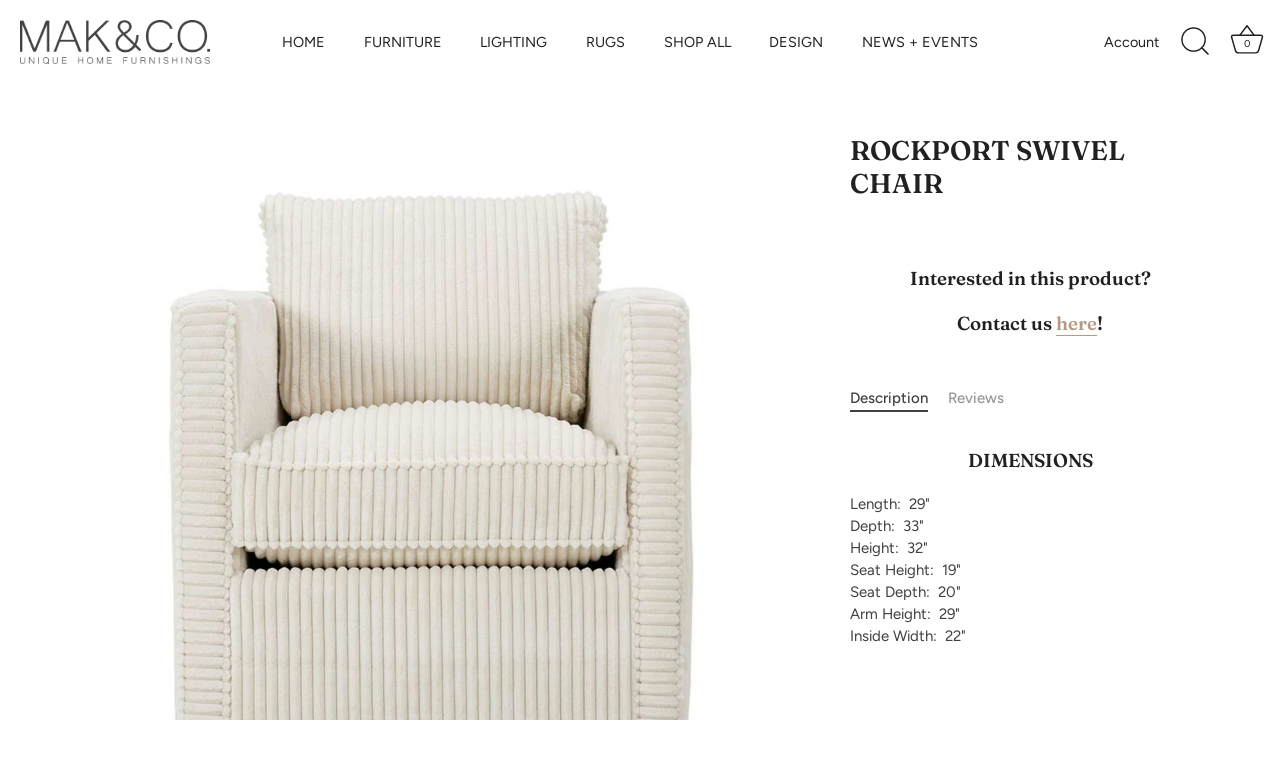

--- FILE ---
content_type: text/javascript
request_url: https://www.makandcohome.com/cdn/shop/t/2/assets/theme.js?v=80692726413235377711681468051
body_size: 40063
content:
function ownKeys(object,enumerableOnly){var keys=Object.keys(object);if(Object.getOwnPropertySymbols){var symbols=Object.getOwnPropertySymbols(object);enumerableOnly&&(symbols=symbols.filter(function(sym){return Object.getOwnPropertyDescriptor(object,sym).enumerable})),keys.push.apply(keys,symbols)}return keys}function _objectSpread(target){for(var i2=1;i2<arguments.length;i2++){var source=arguments[i2]!=null?arguments[i2]:{};i2%2?ownKeys(Object(source),!0).forEach(function(key){_defineProperty(target,key,source[key])}):Object.getOwnPropertyDescriptors?Object.defineProperties(target,Object.getOwnPropertyDescriptors(source)):ownKeys(Object(source)).forEach(function(key){Object.defineProperty(target,key,Object.getOwnPropertyDescriptor(source,key))})}return target}function _defineProperty(obj,key,value){return key=_toPropertyKey(key),key in obj?Object.defineProperty(obj,key,{value,enumerable:!0,configurable:!0,writable:!0}):obj[key]=value,obj}function _toPropertyKey(arg){var key=_toPrimitive(arg,"string");return typeof key=="symbol"?key:String(key)}function _toPrimitive(input,hint){if(typeof input!="object"||input===null)return input;var prim=input[Symbol.toPrimitive];if(prim!==void 0){var res=prim.call(input,hint||"default");if(typeof res!="object")return res;throw new TypeError("@@toPrimitive must return a primitive value.")}return(hint==="string"?String:Number)(input)}(function($){var $=jQuery=$,cc={sections:[]};theme.Shopify={formatMoney:function(t,r){function e(t2,r2){return t2===void 0?r2:t2}function a(t2,r2,a2,o2){if(r2=e(r2,2),a2=e(a2,","),o2=e(o2,"."),isNaN(t2)||t2==null)return 0;t2=(t2/100).toFixed(r2);var n2=t2.split(".");return n2[0].replace(/(\d)(?=(\d\d\d)+(?!\d))/g,"$1"+a2)+(n2[1]?o2+n2[1]:"")}typeof t=="string"&&(t=t.replace(".",""));var o="",n=/\{\{\s*(\w+)\s*\}\}/,i2=r||this.money_format;switch(i2.match(n)[1]){case"amount":o=a(t,2);break;case"amount_no_decimals":o=a(t,0);break;case"amount_with_comma_separator":o=a(t,2,".",",");break;case"amount_with_space_separator":o=a(t,2," ",",");break;case"amount_with_period_and_space_separator":o=a(t,2," ",".");break;case"amount_no_decimals_with_comma_separator":o=a(t,0,".",",");break;case"amount_no_decimals_with_space_separator":o=a(t,0," ","");break;case"amount_with_apostrophe_separator":o=a(t,2,"'",".");break;case"amount_with_decimal_separator":o=a(t,2,".",".")}return i2.replace(n,o)},formatImage:function(originalImageUrl,format){return originalImageUrl?originalImageUrl.replace(/^(.*)\.([^\.]*)$/g,"$1_"+format+".$2"):""},Image:{imageSize:function(t){var e=t.match(/.+_((?:pico|icon|thumb|small|compact|medium|large|grande)|\d{1,4}x\d{0,4}|x\d{1,4})[_\.@]/);return e!==null?e[1]:null},getSizedImageUrl:function(t,e){if(e==null)return t;if(e=="master")return this.removeProtocol(t);var o=t.match(/\.(jpg|jpeg|gif|png|bmp|bitmap|tiff|tif)(\?v=\d+)?$/i);if(o!=null){var i2=t.split(o[0]),r=o[0];return this.removeProtocol(i2[0]+"_"+e+r)}return null},removeProtocol:function(t){return t.replace(/http(s)?:/,"")}}};class ccComponent{constructor(name){var cssSelector=arguments.length>1&&arguments[1]!==void 0?arguments[1]:".cc-".concat(name),_this=this;this.instances=[],$(document).on("cc:component:load",function(event,component,target){component===name&&$(target).find("".concat(cssSelector,":not(.cc-initialized)")).each(function(){_this.init(this)})}),$(document).on("cc:component:unload",function(event,component,target){component===name&&$(target).find(cssSelector).each(function(){_this.destroy(this)})}),$(cssSelector).each(function(){_this.init(this)})}init(container){$(container).addClass("cc-initialized")}destroy(container){$(container).removeClass("cc-initialized")}registerInstance(container,instance){this.instances.push({container,instance})}destroyInstance(container){this.instances=this.instances.filter(item=>{if(item.container===container)return typeof item.instance.destroy=="function"&&item.instance.destroy(),item.container!==container})}}theme.Sections=new function(){var _=this;_._instances=[],_._deferredSectionTargets=[],_._sections=[],_._deferredLoadViewportExcess=300,_._deferredWatcherRunning=!1,_.init=function(){$(document).on("shopify:section:load",function(e){var target=_._themeSectionTargetFromShopifySectionTarget(e.target);target&&_.sectionLoad(target)}).on("shopify:section:unload",function(e){var target=_._themeSectionTargetFromShopifySectionTarget(e.target);target&&_.sectionUnload(target)}).on("shopify:section:reorder",function(e){var target=_._themeSectionTargetFromShopifySectionTarget(e.target);target&&_.sectionReorder(target)}),$(window).on("throttled-scroll.themeSectionDeferredLoader debouncedresize.themeSectionDeferredLoader",_._processDeferredSections),_._deferredWatcherRunning=!0},_.register=function(type,section,options){_._sections.push({type,section,afterSectionLoadCallback:options?options.afterLoad:null,afterSectionUnloadCallback:options?options.afterUnload:null}),$('[data-section-type="'+type+'"]').each(function(){Shopify.designMode||options&&options.deferredLoad===!1||!_._deferredWatcherRunning?_.sectionLoad(this):_.sectionDeferredLoad(this,options)})},_.sectionDeferredLoad=function(target,options){_._deferredSectionTargets.push({target,deferredLoadViewportExcess:options&&options.deferredLoadViewportExcess?options.deferredLoadViewportExcess:_._deferredLoadViewportExcess}),_._processDeferredSections(!0)},_._processDeferredSections=function(firstRunCheck){if(_._deferredSectionTargets.length)for(var viewportTop=$(window).scrollTop(),viewportBottom=viewportTop+$(window).height(),loopStart=firstRunCheck===!0?_._deferredSectionTargets.length-1:0,i2=loopStart;i2<_._deferredSectionTargets.length;i2++){var target=_._deferredSectionTargets[i2].target,viewportExcess=_._deferredSectionTargets[i2].deferredLoadViewportExcess,sectionTop=$(target).offset().top-viewportExcess,doLoad=sectionTop>viewportTop&&sectionTop<viewportBottom;if(!doLoad){var sectionBottom=sectionTop+$(target).outerHeight()+viewportExcess*2;doLoad=sectionBottom>viewportTop&&sectionBottom<viewportBottom}(doLoad||sectionTop<viewportTop&&sectionBottom>viewportBottom)&&(_.sectionLoad(target),_._deferredSectionTargets.splice(i2,1),i2--)}firstRunCheck!==!0&&_._deferredSectionTargets.length===0&&(_._deferredWatcherRunning=!1,$(window).off(".themeSectionDeferredLoader"))},_.sectionLoad=function(target){var target=target,sectionObj=_._sectionForTarget(target),section=!1;if(sectionObj.section?section=sectionObj.section:section=sectionObj,section!==!1){var instance={target,section,$shopifySectionContainer:$(target).closest(".shopify-section"),thisContext:{functions:section.functions,registeredEventListeners:[]}};if(instance.thisContext.registerEventListener=_._registerEventListener.bind(instance.thisContext),_._instances.push(instance),$(target).data("components")){var components=$(target).data("components").split(",");components.forEach(component=>{$(document).trigger("cc:component:load",[component,target])})}_._callSectionWith(section,"onSectionLoad",target,instance.thisContext),_._callSectionWith(section,"afterSectionLoadCallback",target,instance.thisContext),section.onSectionSelect&&instance.$shopifySectionContainer.on("shopify:section:select",function(e){_._callSectionWith(section,"onSectionSelect",e.target,instance.thisContext)}),section.onSectionDeselect&&instance.$shopifySectionContainer.on("shopify:section:deselect",function(e){_._callSectionWith(section,"onSectionDeselect",e.target,instance.thisContext)}),section.onBlockSelect&&$(target).on("shopify:block:select",function(e){_._callSectionWith(section,"onBlockSelect",e.target,instance.thisContext)}),section.onBlockDeselect&&$(target).on("shopify:block:deselect",function(e){_._callSectionWith(section,"onBlockDeselect",e.target,instance.thisContext)})}},_.sectionUnload=function(target){for(var sectionObj=_._sectionForTarget(target),instanceIndex=-1,i2=0;i2<_._instances.length;i2++)_._instances[i2].target==target&&(instanceIndex=i2);if(instanceIndex>-1){var instance=_._instances[instanceIndex];if($(target).off("shopify:block:select shopify:block:deselect"),instance.$shopifySectionContainer.off("shopify:section:select shopify:section:deselect"),_._callSectionWith(instance.section,"onSectionUnload",target,instance.thisContext),_._unloadRegisteredEventListeners(instance.thisContext.registeredEventListeners),_._callSectionWith(sectionObj,"afterSectionUnloadCallback",target,instance.thisContext),_._instances.splice(instanceIndex),$(target).data("components")){var components=$(target).data("components").split(",");components.forEach(component=>{$(document).trigger("cc:component:unload",[component,target])})}}else for(var i2=0;i2<_._deferredSectionTargets.length;i2++)if(_._deferredSectionTargets[i2].target==target){_._deferredSectionTargets[i2].splice(i2,1);break}},_.sectionReorder=function(target){for(var instanceIndex=-1,i2=0;i2<_._instances.length;i2++)_._instances[i2].target==target&&(instanceIndex=i2);if(instanceIndex>-1){var instance=_._instances[instanceIndex];_._callSectionWith(instance.section,"onSectionReorder",target,instance.thisContext)}},_._registerEventListener=function(element,eventType,callback){element.addEventListener(eventType,callback),this.registeredEventListeners.push({element,eventType,callback})},_._unloadRegisteredEventListeners=function(registeredEventListeners){registeredEventListeners.forEach(rel=>{rel.element.removeEventListener(rel.eventType,rel.callback)})},_._callSectionWith=function(section,method,container,thisContext){if(typeof section[method]=="function")try{thisContext?section[method].bind(thisContext)(container):section[method](container)}catch(ex){var sectionType=container.dataset.sectionType;console.warn("Theme warning: '".concat(method,"' failed for section '").concat(sectionType,"'")),console.debug(container,ex)}},_._themeSectionTargetFromShopifySectionTarget=function(target){var $target=$("[data-section-type]:first",target);return $target.length>0?$target[0]:!1},_._sectionForTarget=function(target){for(var type=$(target).attr("data-section-type"),i2=0;i2<_._sections.length;i2++)if(_._sections[i2].type==type)return _._sections[i2];return!1},_._sectionAlreadyRegistered=function(type){for(var i2=0;i2<_._sections.length;i2++)if(_._sections[i2].type==type)return!0;return!1}},theme.scriptsLoaded={},theme.loadScriptOnce=function(src,callback,beforeRun,sync){if(typeof theme.scriptsLoaded[src]>"u"){theme.scriptsLoaded[src]=[];var tag=document.createElement("script");tag.src=src,(sync||beforeRun)&&(tag.async=!1),beforeRun&&beforeRun(),typeof callback=="function"&&(theme.scriptsLoaded[src].push(callback),tag.readyState?tag.onreadystatechange=function(){if(tag.readyState=="loaded"||tag.readyState=="complete"){tag.onreadystatechange=null;for(var i2=0;i2<theme.scriptsLoaded[this].length;i2++)theme.scriptsLoaded[this][i2]();theme.scriptsLoaded[this]=!0}}.bind(src):tag.onload=function(){for(var i2=0;i2<theme.scriptsLoaded[this].length;i2++)theme.scriptsLoaded[this][i2]();theme.scriptsLoaded[this]=!0}.bind(src));var firstScriptTag=document.getElementsByTagName("script")[0];return firstScriptTag.parentNode.insertBefore(tag,firstScriptTag),!0}else if(typeof theme.scriptsLoaded[src]=="object"&&typeof callback=="function")theme.scriptsLoaded[src].push(callback);else return typeof callback=="function"&&callback(),!1},theme.loadStyleOnce=function(src){var srcWithoutProtocol=src.replace(/^https?:/,"");if(!document.querySelector('link[href="'+encodeURI(srcWithoutProtocol)+'"]')){var tag=document.createElement("link");tag.href=srcWithoutProtocol,tag.rel="stylesheet",tag.type="text/css";var firstTag=document.getElementsByTagName("link")[0];firstTag.parentNode.insertBefore(tag,firstTag)}},theme.Disclosure=function(){var selectors={disclosureList:"[data-disclosure-list]",disclosureToggle:"[data-disclosure-toggle]",disclosureInput:"[data-disclosure-input]",disclosureOptions:"[data-disclosure-option]"},classes={listVisible:"disclosure-list--visible"};function Disclosure($disclosure){this.$container=$disclosure,this.cache={},this._cacheSelectors(),this._connectOptions(),this._connectToggle(),this._onFocusOut()}return Disclosure.prototype=$.extend({},Disclosure.prototype,{_cacheSelectors:function(){this.cache={$disclosureList:this.$container.find(selectors.disclosureList),$disclosureToggle:this.$container.find(selectors.disclosureToggle),$disclosureInput:this.$container.find(selectors.disclosureInput),$disclosureOptions:this.$container.find(selectors.disclosureOptions)}},_connectToggle:function(){this.cache.$disclosureToggle.on("click",function(evt){var ariaExpanded=$(evt.currentTarget).attr("aria-expanded")==="true";$(evt.currentTarget).attr("aria-expanded",!ariaExpanded),this.cache.$disclosureList.toggleClass(classes.listVisible)}.bind(this))},_connectOptions:function(){this.cache.$disclosureOptions.on("click",function(evt){evt.preventDefault(),this._submitForm($(evt.currentTarget).data("value"))}.bind(this))},_onFocusOut:function(){this.cache.$disclosureToggle.on("focusout",function(evt){var disclosureLostFocus=this.$container.has(evt.relatedTarget).length===0;disclosureLostFocus&&this._hideList()}.bind(this)),this.cache.$disclosureList.on("focusout",function(evt){var childInFocus=$(evt.currentTarget).has(evt.relatedTarget).length>0,isVisible=this.cache.$disclosureList.hasClass(classes.listVisible);isVisible&&!childInFocus&&this._hideList()}.bind(this)),this.$container.on("keyup",function(evt){evt.which===27&&(this._hideList(),this.cache.$disclosureToggle.focus())}.bind(this)),this.bodyOnClick=function(evt){var isOption=this.$container.has(evt.target).length>0,isVisible=this.cache.$disclosureList.hasClass(classes.listVisible);isVisible&&!isOption&&this._hideList()}.bind(this),$("body").on("click",this.bodyOnClick)},_submitForm:function(value){this.cache.$disclosureInput.val(value),this.$container.parents("form").submit()},_hideList:function(){this.cache.$disclosureList.removeClass(classes.listVisible),this.cache.$disclosureToggle.attr("aria-expanded",!1)},unload:function(){$("body").off("click",this.bodyOnClick),this.cache.$disclosureOptions.off(),this.cache.$disclosureToggle.off(),this.cache.$disclosureList.off(),this.$container.off()}}),Disclosure}(),theme.showQuickPopup=function(message,$origin){var $popup=$('<div class="simple-popup"/>'),offs=$origin.offset();$popup.html(message).css({left:offs.left,top:offs.top}).hide(),$("body").append($popup),$popup.css({marginTop:-$popup.outerHeight()-10,marginLeft:-($popup.outerWidth()-$origin.outerWidth())/2}),$popup.fadeIn(200).delay(3500).fadeOut(400,function(){$(this).remove()})},$.fn.sort=[].sort,$.fn.fadeOutAndRemove=function(speed,callback){$(this).fadeOut(speed,function(){$(this).remove(),typeof callback=="function"&&callback()})},$.fn.clickyBoxes=function(prefix){if(prefix=="destroy")$(this).off(".clickyboxes"),$(this).next(".clickyboxes").off(".clickyboxes");else return $(this).filter("select:not(.clickybox-replaced)").addClass("clickybox-replaced").each(function(){var prefix2=prefix2||$(this).attr("id"),$optCont=$('<ul class="clickyboxes"/>').attr("id","clickyboxes-"+prefix2).data("select",$(this)).insertAfter(this),$label;$(this).is("[id]")?$label=$('label[for="'+$(this).attr("id")+'"]'):$label=$(this).siblings("label"),$label.length>0&&$optCont.addClass("options-"+removeDiacritics($label.text()).toLowerCase().replace(/'/g,"").replace(/[^a-z0-9]+/g,"-").replace(/-+/g,"-").replace(/-*$/,"")),$(this).find("option").each(function(){$("<li/>").appendTo($optCont).append($('<a href="#"/>').attr("data-value",$(this).val()).html($(this).html()).addClass("opt--"+removeDiacritics($(this).text()).toLowerCase().replace(/'/g,"").replace(/[^a-z0-9]+/g,"-").replace(/-+/g,"-").replace(/-*$/,"")))}),$(this).hide().addClass("replaced").on("change.clickyboxes keyup.clickyboxes",function(){var val=$(this).val();$optCont.find("a").removeClass("active").filter(function(){return $(this).attr("data-value")==val}).addClass("active")}).trigger("keyup"),$optCont.on("click.clickyboxes","a",function(){if(!$(this).hasClass("active")){var $clicky=$(this).closest(".clickyboxes");$clicky.data("select").val($(this).data("value")).trigger("change"),$clicky.trigger("change")}return!1})})},$.scrollBarWidth=function(){var $temp=$("<div/>").css({width:100,height:100,overflow:"scroll",position:"absolute",top:-9999}).prependTo("body"),w=$temp[0].offsetWidth-$temp[0].clientWidth;return $temp.remove(),w};var chevronDownIcon='<svg fill="#000000" height="24" viewBox="0 0 24 24" width="24" xmlns="http://www.w3.org/2000/svg"><path d="M7.41 7.84L12 12.42l4.59-4.58L18 9.25l-6 6-6-6z"/><path d="M0-.75h24v24H0z" fill="none"/></svg>';$.fn.selectReplace=function(leaveLabel){return $(this).filter("select:not(.replaced, .noreplace)").each(function(){var $opts=$(this).find("option"),initialText=$opts.filter(":selected").length>0?$opts.filter(":selected").text():$opts.first().text(),$cont=$(this).addClass("replaced").wrap('<div class="pretty-select">').parent().addClass("id-"+$(this).attr("id")).append('<span class="text"><span class="value">'+initialText+"</span></span>"+chevronDownIcon);if($(this).attr("id")){var $label=$('label[for="'+$(this).attr("id")+'"]'),$selectTD=$(this).closest("td"),$labelTD=$label.closest("td");if(!leaveLabel&&($selectTD.length==0||$labelTD.length==0||$selectTD[0]==$labelTD[0])){var $labelSpan=$('<span class="label">').html($label.html()).prependTo($cont.find(".text"));$labelSpan.slice(-1)!=":"&&$labelSpan.append(":"),$cont.find("select").attr("aria-label",$label.text()),$label.remove()}}}).on("change keyup",function(){$(this).siblings(".text").find(".value").html($(this).find(":selected").html())})},$.fn.ccHoverLine=function(opts){$(this).each(function(){var $this=$(this);if(!$this.hasClass("cc-init")){var updateLine=function(){var $link=arguments.length>0&&arguments[0]!==void 0?arguments[0]:$this.find('li a[aria-selected="true"], li a.active');$link.length===1&&$hoverLine.css({width:$link.width(),top:$link.position().top+$link.outerHeight(),left:$link.position().left})};$this.append("<li class='cc-hover-line'></li>").addClass("cc-init");var $hoverLine=$(this).find(".cc-hover-line");opts&&opts.lineCss&&$hoverLine.css(opts.lineCss),updateLine(),$(window).outerWidth()<768?$(this).find("li").click(function(){var $link=$(this).find("a");$link.length===1&&updateLine($link)}):$(this).find("li").hover(function(){var $link=$(this).find("a");$link.length===1&&updateLine($link)},function(){updateLine()}),$(window).on("debouncedresizewidth",function(){updateLine()})}})},function(){function throttle(callback,threshold){var debounceTimeoutId=-1,tick=!1;return function(){clearTimeout(debounceTimeoutId),debounceTimeoutId=setTimeout(callback,threshold),tick||(callback.call(),tick=!0,setTimeout(function(){tick=!1},threshold))}}var scrollEvent=document.createEvent("Event");scrollEvent.initEvent("throttled-scroll",!0,!0),window.addEventListener("scroll",throttle(function(){window.dispatchEvent(scrollEvent)},200))}(),theme.cartNoteMonitor={load:function($notes){$notes.on("change.themeCartNoteMonitor paste.themeCartNoteMonitor keyup.themeCartNoteMonitor",function(){theme.cartNoteMonitor.postUpdate($(this).val())})},unload:function($notes){$notes.off(".themeCartNoteMonitor")},updateThrottleTimeoutId:-1,updateThrottleInterval:500,postUpdate:function(val){clearTimeout(theme.cartNoteMonitor.updateThrottleTimeoutId),theme.cartNoteMonitor.updateThrottleTimeoutId=setTimeout(function(){$.post(theme.routes.cart_url+"/update.js",{note:val},function(data){},"json")},theme.cartNoteMonitor.updateThrottleInterval)}},theme.debounce=function(func){var wait=arguments.length>1&&arguments[1]!==void 0?arguments[1]:700,immediate=arguments.length>2?arguments[2]:void 0,timeout;return function(){var context=this,args=arguments,later=function(){timeout=null,immediate||func.apply(context,args)},callNow=immediate&&!timeout;clearTimeout(timeout),timeout=setTimeout(later,wait),callNow&&func.apply(context,args)}},new class extends ccComponent{init(container){super.init(container);var $container=$(container);function dispatchTabChangedEvent(){var event=new CustomEvent("cc-tab-changed");window.dispatchEvent(event)}$container.on("click","[data-cc-toggle-panel]",function(){var $tabs=$(this).closest(".cc-tabs"),tabIndexToShow=$(this).data("cc-toggle-panel"),$tabToClose=$tabs.find(".cc-tabs__tab__panel:visible"),$tabToOpen=$tabs.find('.cc-tabs__tab .cc-tabs__tab__panel[aria-labelledby="product-tab-panel'.concat(tabIndexToShow,'"]')),openAllTabs=$(this).closest('.cc-tabs[data-cc-tab-allow-multi-open="true"]').length;if($tabs.hasClass("cc-tabs--tab-mode"))$tabToClose.attr("hidden",""),$tabToOpen.removeAttr("hidden"),$tabs.find('[role="tab"] [aria-selected="true"]').removeAttr("aria-selected"),$tabs.find('[data-cc-toggle-panel="'.concat(tabIndexToShow,'"]')).attr("aria-selected","true");else{var accordionSpeed=300;if(openAllTabs)if($tabToOpen.is(":visible")){var tabNeedsClosing=!0,tabNeedsOpening=!1;$tabToClose=$tabToOpen}else var tabNeedsClosing=!1,tabNeedsOpening=!0;else var tabNeedsClosing=$tabToClose.length,tabNeedsOpening=$tabToOpen.attr("id")!==$tabToClose.attr("id")&&$tabToOpen.length;$(window).outerWidth()<768&&($tabToOpen.is(":visible")?(tabNeedsClosing=!0,tabNeedsOpening=!1,$tabToClose=$tabToOpen):tabNeedsClosing=!1),tabNeedsClosing&&($tabToClose.slideUp(accordionSpeed,function(){$(this).attr("hidden",""),tabNeedsOpening||dispatchTabChangedEvent()}),$tabToClose.prev().removeAttr("aria-selected")),tabNeedsOpening&&($tabToOpen.css("display","none").removeAttr("hidden").slideDown(accordionSpeed,dispatchTabChangedEvent),$tabToOpen.prev().attr("aria-selected","true"))}return!1}),$container.hasClass("cc-tabs--tab-mode")&&$container.find(".cc-tabs__tab-headers").ccHoverLine()}destroy(container){super.destroy(container),$(container).off("click","[data-cc-toggle-panel]")}}("tabs"),(()=>{theme.initAnimateOnScroll=function(){if(document.body.classList.contains("cc-animate-enabled")&&window.innerWidth>=768){var animationTimeout=typeof document.body.dataset.ccAnimateTimeout<"u"?document.body.dataset.ccAnimateTimeout:200;if("IntersectionObserver"in window){var intersectionObserver=new IntersectionObserver((entries,observer)=>{entries.forEach(entry=>{entry.isIntersecting&&!entry.target.classList.contains("cc-animate-complete")&&(setTimeout(()=>{entry.target.classList.add("-in","cc-animate-complete")},animationTimeout),setTimeout(()=>{entry.target.classList.remove("data-cc-animate"),entry.target.style.transitionDuration=null,entry.target.style.transitionDelay=null},5e3),observer.unobserve(entry.target))})});document.querySelectorAll("[data-cc-animate]:not(.cc-animate-init)").forEach(elem=>{elem.dataset.ccAnimateDelay&&(elem.style.transitionDelay=elem.dataset.ccAnimateDelay),elem.dataset.ccAnimateDuration&&(elem.style.transitionDuration=elem.dataset.ccAnimateDuration),elem.dataset.ccAnimate&&elem.classList.add(elem.dataset.ccAnimate),elem.classList.add("cc-animate-init"),intersectionObserver.observe(elem)})}else for(var elems=document.querySelectorAll("[data-cc-animate]:not(.cc-animate-init)"),_i=0;_i<elems.length;_i++)elems[_i].classList.add("-in","cc-animate-complete")}},theme.initAnimateOnScroll(),document.addEventListener("shopify:section:load",()=>{setTimeout(theme.initAnimateOnScroll,100)});try{window.matchMedia("(min-width: 768px)").addEventListener("change",event=>{event.matches&&setTimeout(theme.initAnimateOnScroll,100)})}catch{}})();class ccPopup{constructor($container,namespace){this.$container=$container,this.namespace=namespace,this.cssClasses={visible:"cc-popup--visible",bodyNoScroll:"cc-popup-no-scroll",bodyNoScrollPadRight:"cc-popup-no-scroll-pad-right"}}open(callback){if(this.$container.data("freeze-scroll")){clearTimeout(theme.ccPopupRemoveScrollFreezeTimeoutId),$("body").addClass(this.cssClasses.bodyNoScroll);var scrollDiv=document.createElement("div");scrollDiv.className="popup-scrollbar-measure",document.body.appendChild(scrollDiv);var scrollbarWidth=scrollDiv.getBoundingClientRect().width-scrollDiv.clientWidth;document.body.removeChild(scrollDiv),scrollbarWidth>0&&$("body").css("padding-right",scrollbarWidth+"px").addClass(this.cssClasses.bodyNoScrollPadRight)}this.$container.addClass(this.cssClasses.visible),this.previouslyActiveElement=document.activeElement,setTimeout(()=>{this.$container.find(".cc-popup-close")[0].focus()},500),$(window).on("keydown"+this.namespace,event=>{event.keyCode===27&&this.close()}),callback&&callback()}close(callback){this.$container.removeClass(this.cssClasses.visible),this.previouslyActiveElement&&$(this.previouslyActiveElement).focus(),$(window).off("keydown"+this.namespace);var $visibleFreezePopups=$("."+this.cssClasses.visible).filter(()=>this.$container.data("freeze-scroll"));if($visibleFreezePopups.length===0){var transitionDuration=500,$innerModal=this.$container.find(".cc-popup-modal");$innerModal.length&&(transitionDuration=parseFloat(getComputedStyle($innerModal[0]).transitionDuration),transitionDuration&&transitionDuration>0&&(transitionDuration*=1e3)),theme.ccPopupRemoveScrollFreezeTimeoutId=setTimeout(()=>{$("body").removeClass(this.cssClasses.bodyNoScroll).removeClass(this.cssClasses.bodyNoScrollPadRight).css("padding-right","0")},transitionDuration)}callback&&callback()}}class PriceRangeInstance{constructor(container){this.container=container,this.selectors={inputMin:".cc-price-range__input--min",inputMax:".cc-price-range__input--max",control:".cc-price-range__control",controlMin:".cc-price-range__control--min",controlMax:".cc-price-range__control--max",bar:".cc-price-range__bar",activeBar:".cc-price-range__bar-active"},this.controls={min:{barControl:container.querySelector(this.selectors.controlMin),input:container.querySelector(this.selectors.inputMin)},max:{barControl:container.querySelector(this.selectors.controlMax),input:container.querySelector(this.selectors.inputMax)}},this.controls.min.value=parseInt(this.controls.min.input.value===""?this.controls.min.input.placeholder:this.controls.min.input.value),this.controls.max.value=parseInt(this.controls.max.input.value===""?this.controls.max.input.placeholder:this.controls.max.input.value),this.valueMin=this.controls.min.input.min,this.valueMax=this.controls.min.input.max,this.valueRange=this.valueMax-this.valueMin,[this.controls.min,this.controls.max].forEach(item=>{item.barControl.setAttribute("aria-valuemin",this.valueMin),item.barControl.setAttribute("aria-valuemax",this.valueMax),item.barControl.setAttribute("tabindex",0)}),this.controls.min.barControl.setAttribute("aria-valuenow",this.controls.min.value),this.controls.max.barControl.setAttribute("aria-valuenow",this.controls.max.value),this.bar=container.querySelector(this.selectors.bar),this.activeBar=container.querySelector(this.selectors.activeBar),this.inDrag=!1,this.rtl=document.querySelector("html[dir=rtl]"),this.bindEvents(),this.render()}getPxToValueRatio(){var r=this.bar.clientWidth/(this.valueMax-this.valueMin);return this.rtl?-r:r}getPcToValueRatio(){return 100/(this.valueMax-this.valueMin)}setActiveControlValue(value){isNaN(parseInt(value))||(this.activeControl===this.controls.min?(value===""&&(value=this.valueMin),value=Math.max(this.valueMin,value),value=Math.min(value,this.controls.max.value)):(value===""&&(value=this.valueMax),value=Math.min(this.valueMax,value),value=Math.max(value,this.controls.min.value)),this.activeControl.value=Math.round(value),this.activeControl.input.value!=this.activeControl.value&&(this.activeControl.value==this.activeControl.input.placeholder?this.activeControl.input.value="":this.activeControl.input.value=this.activeControl.value,this.activeControl.input.dispatchEvent(new CustomEvent("change",{bubbles:!0,cancelable:!1,detail:{sender:"theme:component:price_range"}}))),this.activeControl.barControl.setAttribute("aria-valuenow",this.activeControl.value))}render(){this.drawControl(this.controls.min),this.drawControl(this.controls.max),this.drawActiveBar()}drawControl(control){var x=(control.value-this.valueMin)*this.getPcToValueRatio()+"%";this.rtl?control.barControl.style.right=x:control.barControl.style.left=x}drawActiveBar(){var s=(this.controls.min.value-this.valueMin)*this.getPcToValueRatio()+"%",e=(this.valueMax-this.controls.max.value)*this.getPcToValueRatio()+"%";this.rtl?(this.activeBar.style.left=e,this.activeBar.style.right=s):(this.activeBar.style.left=s,this.activeBar.style.right=e)}handleControlTouchStart(e){e.preventDefault(),this.startDrag(e.target,e.touches[0].clientX),this.boundControlTouchMoveEvent=this.handleControlTouchMove.bind(this),this.boundControlTouchEndEvent=this.handleControlTouchEnd.bind(this),window.addEventListener("touchmove",this.boundControlTouchMoveEvent),window.addEventListener("touchend",this.boundControlTouchEndEvent)}handleControlTouchMove(e){this.moveDrag(e.touches[0].clientX)}handleControlTouchEnd(e){e.preventDefault(),window.removeEventListener("touchmove",this.boundControlTouchMoveEvent),window.removeEventListener("touchend",this.boundControlTouchEndEvent),this.stopDrag()}handleControlMouseDown(e){e.preventDefault(),this.startDrag(e.target,e.clientX),this.boundControlMouseMoveEvent=this.handleControlMouseMove.bind(this),this.boundControlMouseUpEvent=this.handleControlMouseUp.bind(this),window.addEventListener("mousemove",this.boundControlMouseMoveEvent),window.addEventListener("mouseup",this.boundControlMouseUpEvent)}handleControlMouseMove(e){this.moveDrag(e.clientX)}handleControlMouseUp(e){e.preventDefault(),window.removeEventListener("mousemove",this.boundControlMouseMoveEvent),window.removeEventListener("mouseup",this.boundControlMouseUpEvent),this.stopDrag()}startDrag(target,startX){this.controls.min.barControl===target?this.activeControl=this.controls.min:this.activeControl=this.controls.max,this.dragStartX=startX,this.dragStartValue=this.activeControl.value,this.inDrag=!0}moveDrag(moveX){if(this.inDrag){var value=this.dragStartValue+(moveX-this.dragStartX)/this.getPxToValueRatio();this.setActiveControlValue(value),this.render()}}stopDrag(){this.inDrag=!1}handleControlKeyDown(e){e.key==="ArrowRight"?this.incrementControlFromKeypress(e.target,10):e.key==="ArrowLeft"&&this.incrementControlFromKeypress(e.target,-10)}incrementControlFromKeypress(control,pxAmount){this.controls.min.barControl===control?this.activeControl=this.controls.min:this.activeControl=this.controls.max,this.setActiveControlValue(this.activeControl.value+pxAmount/this.getPxToValueRatio()),this.render()}handleInputChange(e){e.target.value=e.target.value.replace(/\D/g,""),(!e.detail||e.detail.sender!="theme:component:price_range")&&(this.controls.min.input===e.target?this.activeControl=this.controls.min:this.activeControl=this.controls.max,this.setActiveControlValue(e.target.value),this.render())}handleInputKeyup(e){setTimeout(function(){this.value=this.value.replace(/\D/g,"")}.bind(e.target),10)}bindEvents(){[this.controls.min,this.controls.max].forEach(item=>{item.barControl.addEventListener("touchstart",this.handleControlTouchStart.bind(this)),item.barControl.addEventListener("mousedown",this.handleControlMouseDown.bind(this)),item.barControl.addEventListener("keydown",this.handleControlKeyDown.bind(this)),item.input.addEventListener("change",this.handleInputChange.bind(this)),item.input.addEventListener("keyup",this.handleInputKeyup.bind(this))})}destroy(){}}class PriceRange extends ccComponent{constructor(){var name=arguments.length>0&&arguments[0]!==void 0?arguments[0]:"price-range",cssSelector=arguments.length>1&&arguments[1]!==void 0?arguments[1]:".cc-".concat(name);super(name,cssSelector)}init(container){super.init(container),this.registerInstance(container,new PriceRangeInstance(container))}destroy(container){this.destroyInstance(container),super.destroy(container)}}new PriceRange;class AccordionInstance{constructor(container){this.accordion=container,this.itemClass=".cc-accordion-item",this.titleClass=".cc-accordion-item__title",this.panelClass=".cc-accordion-item__panel",this.allowMultiOpen=this.accordion.dataset.allowMultiOpen==="true",this.allowMultiOpen||(this.activeItem=this.accordion.querySelector("".concat(this.itemClass,"[open]"))),this.bindEvents()}static addPanelHeight(panel){panel.style.height="".concat(panel.scrollHeight,"px")}static removePanelHeight(panel){panel.getAttribute("style"),panel.removeAttribute("style")}open(item,panel){if(panel.style.height="0",item.open=!0,AccordionInstance.addPanelHeight(panel),setTimeout(()=>{item.classList.add("is-open")},10),!this.allowMultiOpen){if(this.activeItem&&this.activeItem!==item){var activePanel=this.activeItem.querySelector(this.panelClass);this.close(this.activeItem,activePanel)}this.activeItem=item}}close(item,panel){AccordionInstance.addPanelHeight(panel),item.classList.remove("is-open"),item.classList.add("is-closing"),this.activeItem===item&&(this.activeItem=null),setTimeout(()=>{panel.style.height="0"},10)}handleClick(e){var toggle=e.target.closest(this.titleClass);if(toggle){e.preventDefault();var item=toggle.parentNode,panel=toggle.nextElementSibling;item.open?this.close(item,panel):this.open(item,panel)}}handleTransition(e){if(e.target.matches(this.panelClass)){var panel=e.target,item=panel.parentNode;item.classList.contains("is-closing")&&(item.classList.remove("is-closing"),item.open=!1),AccordionInstance.removePanelHeight(panel)}}bindEvents(){this.clickHandler=this.handleClick.bind(this),this.transitionHandler=this.handleTransition.bind(this),this.accordion.addEventListener("click",this.clickHandler),this.accordion.addEventListener("transitionend",this.transitionHandler)}destroy(){this.accordion.removeEventListener("click",this.clickHandler),this.accordion.removeEventListener("transitionend",this.transitionHandler)}}class Accordion extends ccComponent{constructor(){var name=arguments.length>0&&arguments[0]!==void 0?arguments[0]:"accordion",cssSelector=arguments.length>1&&arguments[1]!==void 0?arguments[1]:".cc-".concat(name);super(name,cssSelector)}init(container){super.init(container),this.registerInstance(container,new AccordionInstance(container))}destroy(container){this.destroyInstance(container),super.destroy(container)}}new Accordion;class StickyScrollDirectionInstance{constructor(container){if(!container){console.warn("StickyScrollDirection component: No container provided");return}window.innerWidth>=768&&(this.container=container,this.currentTop=parseInt(getComputedStyle(this.container).top),this.defaultTop=this.currentTop,this.scrollY=window.scrollY,this.bindEvents())}bindEvents(){this.scrollListener=this.handleScroll.bind(this),window.addEventListener("scroll",this.scrollListener),typeof this.container.dataset.ccStickyScrollTop<"u"&&(this.observer=new MutationObserver(mutations=>{for(var mutation of mutations)mutation.attributeName==="data-cc-sticky-scroll-top"&&(this.defaultTop=parseInt(mutation.target.dataset.ccStickyScrollTop))}),this.observer.observe(this.container,{attributes:!0}))}handleScroll(){var bounds=this.container.getBoundingClientRect(),maxTop=bounds.top+window.scrollY-this.container.offsetTop+this.defaultTop,minTop=this.container.clientHeight-window.innerHeight;window.scrollY<this.scrollY?this.currentTop-=window.scrollY-this.scrollY:this.currentTop+=this.scrollY-window.scrollY,this.currentTop=Math.min(Math.max(this.currentTop,-minTop),maxTop,this.defaultTop),this.scrollY=window.scrollY,this.container.style.top=this.currentTop+"px"}destroy(){window.removeEventListener("scroll",this.scrollListener),this.observer&&this.observer.disconnect()}}class StickyScrollDirection extends ccComponent{constructor(){var name=arguments.length>0&&arguments[0]!==void 0?arguments[0]:"sticky-scroll-direction",cssSelector=arguments.length>1&&arguments[1]!==void 0?arguments[1]:".cc-".concat(name);super(name,cssSelector)}init(container){super.init(container),this.registerInstance(container,new StickyScrollDirectionInstance(container))}destroy(container){this.destroyInstance(container),super.destroy(container)}}new StickyScrollDirection,theme.VideoManager=new function(){var _=this;_.videos={incrementor:0,videoData:{}},_._loadYoutubeVideos=function(container){$('.video-container[data-video-type="youtube"]:not(.video--init)',container).each(function(){$(this).addClass("video--init"),_.videos.incrementor++;var containerId="theme-yt-video-"+_.videos.incrementor;$(this).data("video-container-id",containerId);var autoplay=$(this).data("video-autoplay"),loop=$(this).data("video-loop"),videoId=$(this).data("video-id"),isBackgroundVideo=$(this).hasClass("video-container--background"),ytURLSearchParams=new URLSearchParams("iv_load_policy=3&modestbranding=1&rel=0&showinfo=0&enablejsapi=1&playslinline=1");ytURLSearchParams.append("origin",location.origin),ytURLSearchParams.append("playlist",videoId),ytURLSearchParams.append("loop",loop?1:0),ytURLSearchParams.append("autoplay",0),ytURLSearchParams.append("controls",isBackgroundVideo?0:1);var widgetid=_.videos.incrementor;ytURLSearchParams.append("widgetid",widgetid);var src="https://www.youtube.com/embed/"+videoId+"?"+ytURLSearchParams.toString(),$videoElement=$('<iframe class="video-container__video-element" frameborder="0" allowfullscreen="1" allow="accelerometer; autoplay; clipboard-write; encrypted-media; gyroscope; picture-in-picture">').attr({id:containerId,width:640,height:360,tabindex:isBackgroundVideo?"-1":null}).appendTo($(".video-container__video",this));_.videos.videoData[containerId]={type:"yt",id:containerId,container:this,mute:()=>$videoElement[0].contentWindow.postMessage('{"event":"command","func":"mute","args":""}',"*"),play:()=>$videoElement[0].contentWindow.postMessage('{"event":"command","func":"playVideo","args":""}',"*"),pause:()=>$videoElement[0].contentWindow.postMessage('{"event":"command","func":"pauseVideo","args":""}',"*"),stop:()=>$videoElement[0].contentWindow.postMessage('{"event":"command","func":"stopVideo","args":""}',"*"),seekTo:to=>$videoElement[0].contentWindow.postMessage('{"event":"command","func":"seekTo","args":['.concat(to,",true]}"),"*"),videoElement:$videoElement[0],isBackgroundVideo,establishedYTComms:!1},autoplay&&$videoElement.on("load",()=>setTimeout(()=>{window.addEventListener("message",message=>{if(message.origin==="https://www.youtube.com"&&message.data&&typeof message.data=="string"){var data=JSON.parse(message.data);data.event==="initialDelivery"&&data.info&&data.info.duration&&(_.videos.videoData[containerId].duration=data.info.duration),data.event==="infoDelivery"&&data.channel==="widget"&&data.id===widgetid&&(_.videos.videoData[containerId].establishedYTComms=!0,data.info&&data.info.playerState===1&&$(this).addClass("video-container--playing"),loop&&data.info&&data.info.currentTime>_.videos.videoData[containerId].duration-1&&_.videos.videoData[containerId].seekTo(0))}}),$videoElement[0].contentWindow.postMessage('{"event":"listening","id":'.concat(widgetid,',"channel":"widget"}'),"*"),_.videos.videoData[containerId].mute(),_.videos.videoData[containerId].play(),setTimeout(()=>{_.videos.videoData[containerId].establishedYTComms||$(this).addClass("video-container--playing")},2e3)},100)),isBackgroundVideo&&($videoElement.attr("tabindex","-1"),_._initBackgroundVideo(_.videos.videoData[containerId]),_.addYTPageshowListenerHack()),$videoElement.attr("src",src),fetch("https://www.youtube.com/oembed?format=json&url="+encodeURIComponent($(this).data("video-url"))).then(response=>{if(!response.ok)throw new Error("HTTP error! Status: ".concat(response.status));return response.json()}).then(response=>{response.width&&response.height&&($videoElement.attr({width:response.width,height:response.height}),_.videos.videoData[containerId].assessBackgroundVideo&&_.videos.videoData[containerId].assessBackgroundVideo())})})},_._loadVimeoVideos=function(container){$('.video-container[data-video-type="vimeo"]:not(.video--init)',container).each(function(){$(this).addClass("video--init"),_.videos.incrementor++;var containerId="theme-vi-video-"+_.videos.incrementor;$(this).data("video-container-id",containerId);var autoplay=$(this).data("video-autoplay"),loop=$(this).data("video-loop"),videoId=$(this).data("video-id"),isBackgroundVideo=$(this).hasClass("video-container--background"),viURLSearchParams=new URLSearchParams;autoplay&&viURLSearchParams.append("muted",1),loop&&viURLSearchParams.append("loop",1),isBackgroundVideo&&viURLSearchParams.append("controls",0);var src="https://player.vimeo.com/video/"+videoId+"?"+viURLSearchParams.toString(),$videoElement=$('<iframe class="video-container__video-element" frameborder="0" allowfullscreen="1" allow="accelerometer; autoplay; clipboard-write; encrypted-media; gyroscope; picture-in-picture">').attr({id:containerId,width:640,height:360,tabindex:isBackgroundVideo?"-1":null}).appendTo($(".video-container__video",this));_.videos.videoData[containerId]={type:"vimeo",id:containerId,container:this,play:()=>$videoElement[0].contentWindow.postMessage('{"method":"play"}',"*"),pause:()=>$videoElement[0].contentWindow.postMessage('{"method":"pause"}',"*"),videoElement:$videoElement[0],isBackgroundVideo,establishedVimeoComms:!1},autoplay&&$videoElement.on("load",()=>setTimeout(()=>{window.addEventListener("message",message=>{if(message.origin==="https://player.vimeo.com"&&message.source===$videoElement[0].contentWindow&&message.data){var data=message.data;typeof data=="string"&&(data=JSON.parse(data)),(data.method==="ping"||data.event==="playing")&&(_.videos.videoData[containerId].establishedVimeoComms=!0),data.event==="playing"&&$(this).addClass("video-container--playing")}}),$videoElement[0].contentWindow.postMessage({method:"addEventListener",value:"playing"},"*"),$videoElement[0].contentWindow.postMessage({method:"appendVideoMetadata",value:location.origin},"*"),$videoElement[0].contentWindow.postMessage({method:"ping"},"*"),_.videos.videoData[containerId].play(),setTimeout(()=>{_.videos.videoData[containerId].establishedVimeoComms||$(this).addClass("video-container--playing")},2e3)},100)),isBackgroundVideo&&($videoElement.attr("tabindex","-1"),_._initBackgroundVideo(_.videos.videoData[containerId])),$videoElement.attr("src",src),fetch("https://vimeo.com/api/oembed.json?url="+encodeURIComponent($(this).data("video-url"))).then(response=>{if(!response.ok)throw new Error("HTTP error! Status: ".concat(response.status));return response.json()}).then(response=>{response.width&&response.height&&($videoElement.attr({width:response.width,height:response.height}),_.videos.videoData[containerId].assessBackgroundVideo&&_.videos.videoData[containerId].assessBackgroundVideo())})})},_._loadMp4Videos=function(container){$('.video-container[data-video-type="mp4"]:not(.video--init)',container).addClass("video--init").each(function(){_.videos.incrementor++;var containerId="theme-mp-video-"+_.videos.incrementor,$container=$(this);$(this).data("video-container-id",containerId);var $videoElement=$('<div class="video-container__video-element">').attr("id",containerId).appendTo($(".video-container__video",this)),autoplay=$(this).data("video-autoplay"),isBackgroundVideo=$(this).hasClass("video-container--background"),$video=$("<video playsinline>");if($(this).data("video-loop")&&$video.attr("loop","loop"),$video.on("click mouseenter",()=>$video.attr("controls","controls")),autoplay&&($video.attr({autoplay:"autoplay",muted:"muted"}),$video[0].muted=!0,$video.one("loadeddata",function(){this.play(),$container.addClass("video-container--playing")})),$(this).data("video-url")&&$video.attr("src",$(this).data("video-url")),$(this).data("video-sources"))for(var sources=$(this).data("video-sources").split("|"),_i2=0;_i2<sources.length;_i2++){var[format,mimeType,url]=sources[_i2].split(" ");format==="m3u8"&&$(this).data("video-loop")||$("<source>").attr({src:url,type:mimeType}).appendTo($video)}$video.appendTo($videoElement);var videoData=_.videos.videoData[containerId]={type:"mp4",element:$video[0],play:()=>$video[0].play(),pause:()=>$video[0].pause(),isBackgroundVideo};isBackgroundVideo&&($video.attr("tabindex","-1"),autoplay&&container.addEventListener("click",videoData.play,{once:!0}))})},_._initBackgroundVideo=function(videoData){videoData.container.classList.contains("video-container--background")&&(videoData.assessBackgroundVideo=function(){var cw=this.offsetWidth,ch=this.offsetHeight,cr=cw/ch,frame=this.querySelector("iframe"),vr=parseFloat(frame.width)/parseFloat(frame.height),pan=this.querySelector(".video-container__video"),vCrop=75;if(cr>vr){var vh=cw/vr+vCrop*2;pan.style.marginTop=(ch-vh)/2-vCrop+"px",pan.style.marginInlineStart="",pan.style.height=vh+vCrop*2+"px",pan.style.width=""}else{var ph=ch+vCrop*2,pw=ph*vr;pan.style.marginTop=-vCrop+"px",pan.style.marginInlineStart=(cw-pw)/2+"px",pan.style.height=ph+"px",pan.style.width=pw+"px"}}.bind(videoData.container),videoData.assessBackgroundVideo(),$(window).on("debouncedresize."+videoData.id,videoData.assessBackgroundVideo),videoData.container.addEventListener("click",videoData.play,{once:!0}))},_._unloadVideos=function(container){for(var dataKey in _.videos.videoData){var data=_.videos.videoData[dataKey];if($(container).find(data.container).length){delete _.videos.videoData[dataKey];return}}},this.onSectionLoad=function(container){$(".video-container[data-video-url]:not([data-video-type])").each(function(){var url=$(this).data("video-url");url.indexOf(".mp4")>-1&&$(this).attr("data-video-type","mp4"),url.indexOf("vimeo.com")>-1&&($(this).attr("data-video-type","vimeo"),$(this).attr("data-video-id",url.split("?")[0].split("/").pop())),(url.indexOf("youtu.be")>-1||url.indexOf("youtube.com")>-1)&&($(this).attr("data-video-type","youtube"),url.indexOf("v=")>-1?$(this).attr("data-video-id",url.split("v=").pop().split("&")[0]):$(this).attr("data-video-id",url.split("?")[0].split("/").pop()))}),_._loadYoutubeVideos(container),_._loadVimeoVideos(container),_._loadMp4Videos(container),$(".video-container__play",container).on("click",function(evt){evt.preventDefault();var $container=$(this).closest(".video-container");$container.addClass("video-container--playing"),$container.trigger("cc:video:play");var id=$container.data("video-container-id");_.videos.videoData[id].play()}),$(".video-container__stop",container).on("click",function(evt){evt.preventDefault();var $container=$(this).closest(".video-container");$container.removeClass("video-container--playing"),$container.trigger("cc:video:stop");var id=$container.data("video-container-id");_.videos.videoData[id].pause()})},this.onSectionUnload=function(container){$(".video-container__play, .video-container__stop",container).off("click"),$(window).off("."+$(".video-container").data("video-container-id")),$(window).off("debouncedresize.video-manager-resize"),_._unloadVideos(container),$(container).trigger("cc:video:stop")},_.addYTPageshowListenerHack=function(){_.pageshowListenerAdded||(_.pageshowListenerAdded=!0,window.addEventListener("pageshow",event=>{event.persisted&&Object.keys(_.videos.videoData).filter(key=>_.videos.videoData[key].type==="yt"&&_.videos.videoData[key].isBackgroundVideo).forEach(key=>{_.videos.videoData[key].stop(),_.videos.videoData[key].play()})}))}},cc.sections.push({name:"video",section:theme.VideoManager}),theme.MapSection=new function(){var _=this;_.config={zoom:14,styles:{default:[],silver:[{elementType:"geometry",stylers:[{color:"#f5f5f5"}]},{elementType:"labels.icon",stylers:[{visibility:"off"}]},{elementType:"labels.text.fill",stylers:[{color:"#616161"}]},{elementType:"labels.text.stroke",stylers:[{color:"#f5f5f5"}]},{featureType:"administrative.land_parcel",elementType:"labels.text.fill",stylers:[{color:"#bdbdbd"}]},{featureType:"poi",elementType:"geometry",stylers:[{color:"#eeeeee"}]},{featureType:"poi",elementType:"labels.text.fill",stylers:[{color:"#757575"}]},{featureType:"poi.park",elementType:"geometry",stylers:[{color:"#e5e5e5"}]},{featureType:"poi.park",elementType:"labels.text.fill",stylers:[{color:"#9e9e9e"}]},{featureType:"road",elementType:"geometry",stylers:[{color:"#ffffff"}]},{featureType:"road.arterial",elementType:"labels.text.fill",stylers:[{color:"#757575"}]},{featureType:"road.highway",elementType:"geometry",stylers:[{color:"#dadada"}]},{featureType:"road.highway",elementType:"labels.text.fill",stylers:[{color:"#616161"}]},{featureType:"road.local",elementType:"labels.text.fill",stylers:[{color:"#9e9e9e"}]},{featureType:"transit.line",elementType:"geometry",stylers:[{color:"#e5e5e5"}]},{featureType:"transit.station",elementType:"geometry",stylers:[{color:"#eeeeee"}]},{featureType:"water",elementType:"geometry",stylers:[{color:"#c9c9c9"}]},{featureType:"water",elementType:"labels.text.fill",stylers:[{color:"#9e9e9e"}]}],retro:[{elementType:"geometry",stylers:[{color:"#ebe3cd"}]},{elementType:"labels.text.fill",stylers:[{color:"#523735"}]},{elementType:"labels.text.stroke",stylers:[{color:"#f5f1e6"}]},{featureType:"administrative",elementType:"geometry.stroke",stylers:[{color:"#c9b2a6"}]},{featureType:"administrative.land_parcel",elementType:"geometry.stroke",stylers:[{color:"#dcd2be"}]},{featureType:"administrative.land_parcel",elementType:"labels.text.fill",stylers:[{color:"#ae9e90"}]},{featureType:"landscape.natural",elementType:"geometry",stylers:[{color:"#dfd2ae"}]},{featureType:"poi",elementType:"geometry",stylers:[{color:"#dfd2ae"}]},{featureType:"poi",elementType:"labels.text.fill",stylers:[{color:"#93817c"}]},{featureType:"poi.park",elementType:"geometry.fill",stylers:[{color:"#a5b076"}]},{featureType:"poi.park",elementType:"labels.text.fill",stylers:[{color:"#447530"}]},{featureType:"road",elementType:"geometry",stylers:[{color:"#f5f1e6"}]},{featureType:"road.arterial",elementType:"geometry",stylers:[{color:"#fdfcf8"}]},{featureType:"road.highway",elementType:"geometry",stylers:[{color:"#f8c967"}]},{featureType:"road.highway",elementType:"geometry.stroke",stylers:[{color:"#e9bc62"}]},{featureType:"road.highway.controlled_access",elementType:"geometry",stylers:[{color:"#e98d58"}]},{featureType:"road.highway.controlled_access",elementType:"geometry.stroke",stylers:[{color:"#db8555"}]},{featureType:"road.local",elementType:"labels.text.fill",stylers:[{color:"#806b63"}]},{featureType:"transit.line",elementType:"geometry",stylers:[{color:"#dfd2ae"}]},{featureType:"transit.line",elementType:"labels.text.fill",stylers:[{color:"#8f7d77"}]},{featureType:"transit.line",elementType:"labels.text.stroke",stylers:[{color:"#ebe3cd"}]},{featureType:"transit.station",elementType:"geometry",stylers:[{color:"#dfd2ae"}]},{featureType:"water",elementType:"geometry.fill",stylers:[{color:"#b9d3c2"}]},{featureType:"water",elementType:"labels.text.fill",stylers:[{color:"#92998d"}]}],dark:[{elementType:"geometry",stylers:[{color:"#212121"}]},{elementType:"labels.icon",stylers:[{visibility:"off"}]},{elementType:"labels.text.fill",stylers:[{color:"#757575"}]},{elementType:"labels.text.stroke",stylers:[{color:"#212121"}]},{featureType:"administrative",elementType:"geometry",stylers:[{color:"#757575"}]},{featureType:"administrative.country",elementType:"labels.text.fill",stylers:[{color:"#9e9e9e"}]},{featureType:"administrative.land_parcel",stylers:[{visibility:"off"}]},{featureType:"administrative.locality",elementType:"labels.text.fill",stylers:[{color:"#bdbdbd"}]},{featureType:"poi",elementType:"labels.text.fill",stylers:[{color:"#757575"}]},{featureType:"poi.park",elementType:"geometry",stylers:[{color:"#181818"}]},{featureType:"poi.park",elementType:"labels.text.fill",stylers:[{color:"#616161"}]},{featureType:"poi.park",elementType:"labels.text.stroke",stylers:[{color:"#1b1b1b"}]},{featureType:"road",elementType:"geometry.fill",stylers:[{color:"#2c2c2c"}]},{featureType:"road",elementType:"labels.text.fill",stylers:[{color:"#8a8a8a"}]},{featureType:"road.arterial",elementType:"geometry",stylers:[{color:"#373737"}]},{featureType:"road.highway",elementType:"geometry",stylers:[{color:"#3c3c3c"}]},{featureType:"road.highway.controlled_access",elementType:"geometry",stylers:[{color:"#4e4e4e"}]},{featureType:"road.local",elementType:"labels.text.fill",stylers:[{color:"#616161"}]},{featureType:"transit",elementType:"labels.text.fill",stylers:[{color:"#757575"}]},{featureType:"water",elementType:"geometry",stylers:[{color:"#000000"}]},{featureType:"water",elementType:"labels.text.fill",stylers:[{color:"#3d3d3d"}]}],night:[{elementType:"geometry",stylers:[{color:"#242f3e"}]},{elementType:"labels.text.fill",stylers:[{color:"#746855"}]},{elementType:"labels.text.stroke",stylers:[{color:"#242f3e"}]},{featureType:"administrative.locality",elementType:"labels.text.fill",stylers:[{color:"#d59563"}]},{featureType:"poi",elementType:"labels.text.fill",stylers:[{color:"#d59563"}]},{featureType:"poi.park",elementType:"geometry",stylers:[{color:"#263c3f"}]},{featureType:"poi.park",elementType:"labels.text.fill",stylers:[{color:"#6b9a76"}]},{featureType:"road",elementType:"geometry",stylers:[{color:"#38414e"}]},{featureType:"road",elementType:"geometry.stroke",stylers:[{color:"#212a37"}]},{featureType:"road",elementType:"labels.text.fill",stylers:[{color:"#9ca5b3"}]},{featureType:"road.highway",elementType:"geometry",stylers:[{color:"#746855"}]},{featureType:"road.highway",elementType:"geometry.stroke",stylers:[{color:"#1f2835"}]},{featureType:"road.highway",elementType:"labels.text.fill",stylers:[{color:"#f3d19c"}]},{featureType:"transit",elementType:"geometry",stylers:[{color:"#2f3948"}]},{featureType:"transit.station",elementType:"labels.text.fill",stylers:[{color:"#d59563"}]},{featureType:"water",elementType:"geometry",stylers:[{color:"#17263c"}]},{featureType:"water",elementType:"labels.text.fill",stylers:[{color:"#515c6d"}]},{featureType:"water",elementType:"labels.text.stroke",stylers:[{color:"#17263c"}]}],aubergine:[{elementType:"geometry",stylers:[{color:"#1d2c4d"}]},{elementType:"labels.text.fill",stylers:[{color:"#8ec3b9"}]},{elementType:"labels.text.stroke",stylers:[{color:"#1a3646"}]},{featureType:"administrative.country",elementType:"geometry.stroke",stylers:[{color:"#4b6878"}]},{featureType:"administrative.land_parcel",elementType:"labels.text.fill",stylers:[{color:"#64779e"}]},{featureType:"administrative.province",elementType:"geometry.stroke",stylers:[{color:"#4b6878"}]},{featureType:"landscape.man_made",elementType:"geometry.stroke",stylers:[{color:"#334e87"}]},{featureType:"landscape.natural",elementType:"geometry",stylers:[{color:"#023e58"}]},{featureType:"poi",elementType:"geometry",stylers:[{color:"#283d6a"}]},{featureType:"poi",elementType:"labels.text.fill",stylers:[{color:"#6f9ba5"}]},{featureType:"poi",elementType:"labels.text.stroke",stylers:[{color:"#1d2c4d"}]},{featureType:"poi.park",elementType:"geometry.fill",stylers:[{color:"#023e58"}]},{featureType:"poi.park",elementType:"labels.text.fill",stylers:[{color:"#3C7680"}]},{featureType:"road",elementType:"geometry",stylers:[{color:"#304a7d"}]},{featureType:"road",elementType:"labels.text.fill",stylers:[{color:"#98a5be"}]},{featureType:"road",elementType:"labels.text.stroke",stylers:[{color:"#1d2c4d"}]},{featureType:"road.highway",elementType:"geometry",stylers:[{color:"#2c6675"}]},{featureType:"road.highway",elementType:"geometry.stroke",stylers:[{color:"#255763"}]},{featureType:"road.highway",elementType:"labels.text.fill",stylers:[{color:"#b0d5ce"}]},{featureType:"road.highway",elementType:"labels.text.stroke",stylers:[{color:"#023e58"}]},{featureType:"transit",elementType:"labels.text.fill",stylers:[{color:"#98a5be"}]},{featureType:"transit",elementType:"labels.text.stroke",stylers:[{color:"#1d2c4d"}]},{featureType:"transit.line",elementType:"geometry.fill",stylers:[{color:"#283d6a"}]},{featureType:"transit.station",elementType:"geometry",stylers:[{color:"#3a4762"}]},{featureType:"water",elementType:"geometry",stylers:[{color:"#0e1626"}]},{featureType:"water",elementType:"labels.text.fill",stylers:[{color:"#4e6d70"}]}]}},_.apiStatus=null,this.geolocate=function($map){var deferred=$.Deferred(),geocoder=new google.maps.Geocoder,address=$map.data("address-setting");return geocoder.geocode({address},function(results,status2){status2!==google.maps.GeocoderStatus.OK&&deferred.reject(status2),deferred.resolve(results)}),deferred},this.createMap=function(container){var $map=$(".map-section__map-container",container);return _.geolocate($map).then(function(results){var mapOptions={zoom:_.config.zoom,styles:_.config.styles[$(container).data("map-style")],center:results[0].geometry.location,scrollwheel:!1,disableDoubleClickZoom:!0,disableDefaultUI:!0,zoomControl:!$map.data("hide-zoom")};_.map=new google.maps.Map($map[0],mapOptions),_.center=_.map.getCenter();var marker=new google.maps.Marker({map:_.map,position:_.center,clickable:!1});google.maps.event.addDomListener(window,"resize",function(){google.maps.event.trigger(_.map,"resize"),_.map.setCenter(_.center)})}.bind(this)).fail(function(){var errorMessage;switch(status){case"ZERO_RESULTS":errorMessage=theme.strings.addressNoResults;break;case"OVER_QUERY_LIMIT":errorMessage=theme.strings.addressQueryLimit;break;default:errorMessage=theme.strings.addressError;break}if(Shopify.designMode){var $mapContainer=$map.parents(".map-section");$mapContainer.addClass("page-width map-section--load-error"),$mapContainer.find(".map-section__wrapper").html('<div class="errors text-center">'+errorMessage+"</div>")}})},this.onSectionLoad=function(target){var $container=$(target);window.gm_authFailure=function(){Shopify.designMode&&($container.addClass("page-width map-section--load-error"),$container.find(".map-section__wrapper").html('<div class="errors text-center">'+theme.strings.authError+"</div>"))};var key=$container.data("api-key");typeof key!="string"||key===""||theme.loadScriptOnce("https://maps.googleapis.com/maps/api/js?key="+key,function(){_.createMap($container)})},this.onSectionUnload=function(target){typeof window.google<"u"&&typeof google.maps<"u"&&google.maps.event.clearListeners(_.map,"resize")}},cc.sections.push({name:"map",section:theme.MapSection}),theme.Popup=new function(){var dismissedStorageKey="cc-theme-popup-dismissed";this.onSectionLoad=function(container){this.namespace=theme.namespaceFromSection(container),this.$container=$(container),this.popup=new ccPopup(this.$container,this.namespace);var dismissForDays=this.$container.data("dismiss-for-days"),delaySeconds=this.$container.data("delay-seconds"),showPopup=!0,testMode=this.$container.data("test-mode"),lastDismissed=window.localStorage.getItem(dismissedStorageKey);if(lastDismissed){var dismissedDaysAgo=(new Date().getTime()-lastDismissed)/864e5;dismissedDaysAgo<dismissForDays&&(showPopup=!1)}this.$container.find(".cc-popup-form__response").length&&(showPopup=!0,delaySeconds=1,this.$container.find(".cc-popup-form__response--success").length&&this.functions.popupSetAsDismissed.call(this)),document.querySelector(".shopify-challenge__container")&&(showPopup=!1),(showPopup||testMode)&&setTimeout(()=>{this.popup.open()},delaySeconds*1e3),this.$container.on("click"+this.namespace,".cc-popup-close, .cc-popup-background",()=>{this.popup.close(()=>{this.functions.popupSetAsDismissed.call(this)})})},this.onSectionSelect=function(){this.popup.open()},this.functions={popupSetAsDismissed:function(){window.localStorage.setItem(dismissedStorageKey,new Date().getTime())}},this.onSectionUnload=function(){this.$container.off(this.namespace)}},cc.sections.push({name:"newsletter-popup",section:theme.Popup}),theme.StoreAvailability=function(container){var loadingClass="store-availability-loading",initClass="store-availability-initialized",storageKey="cc-location";this.onSectionLoad=function(container2){this.namespace=theme.namespaceFromSection(container2),this.$container=$(container2),this.productId=this.$container.data("store-availability-container"),this.sectionUrl=this.$container.data("section-url"),this.$modal,this.$container.addClass(initClass),this.transitionDurationMS=parseFloat(getComputedStyle(container2).transitionDuration)*1e3,this.removeFixedHeightTimeout=-1,$(window).on("cc-variant-updated".concat(this.namespace).concat(this.productId),(e,args)=>{args.product.id===this.productId&&this.functions.updateContent.bind(this)(args.variant?args.variant.id:null,args.product.title,this.$container.data("has-only-default-variant"),args.variant&&typeof args.variant.available<"u")}),this.$container.data("single-variant-id")&&this.functions.updateContent.bind(this)(this.$container.data("single-variant-id"),this.$container.data("single-variant-product-title"),this.$container.data("has-only-default-variant"),this.$container.data("single-variant-product-available"))},this.onSectionUnload=function(){$(window).off("cc-variant-updated".concat(this.namespace).concat(this.productId)),this.$container.off("click"),this.$modal&&this.$modal.off("click")},this.functions={getUserLocation:function(){return new Promise((resolve,reject)=>{var storedCoords;sessionStorage[storageKey]&&(storedCoords=JSON.parse(sessionStorage[storageKey])),storedCoords?resolve(storedCoords):navigator.geolocation?navigator.geolocation.getCurrentPosition(function(position){var coords={latitude:position.coords.latitude,longitude:position.coords.longitude};fetch("/localization.json",{method:"PUT",headers:{"Content-Type":"application/json"},body:JSON.stringify(coords)}),sessionStorage[storageKey]=JSON.stringify(coords),resolve(coords)},function(){resolve(!1)},{maximumAge:36e5,timeout:5e3}):resolve(!1)})},getAvailableStores:function(variantId,cb){return $.get(this.sectionUrl.replace("VARIANT_ID",variantId),cb)},calculateDistance:function(coords1,coords2,unitSystem){var dtor=Math.PI/180,radius=unitSystem==="metric"?6378.14:3959,rlat1=coords1.latitude*dtor,rlong1=coords1.longitude*dtor,rlat2=coords2.latitude*dtor,rlong2=coords2.longitude*dtor,dlon=rlong1-rlong2,dlat=rlat1-rlat2,a=Math.pow(Math.sin(dlat/2),2)+Math.cos(rlat1)*Math.cos(rlat2)*Math.pow(Math.sin(dlon/2),2),c=2*Math.atan2(Math.sqrt(a),Math.sqrt(1-a));return radius*c},updateLocationDistances:function(coords){var unitSystem=this.$modal.find("[data-unit-system]").data("unit-system"),self=this;this.$modal.find('[data-distance="false"]').each(function(){var thisCoords={latitude:parseFloat($(this).data("latitude")),longitude:parseFloat($(this).data("longitude"))};if(thisCoords.latitude&&thisCoords.longitude){var distance=self.functions.calculateDistance(coords,thisCoords,unitSystem).toFixed(1);$(this).html(distance),setTimeout(()=>{$(this).closest(".store-availability-list__location__distance").addClass("-in")},0)}$(this).attr("data-distance","true")})},updateContent:function(variantId,productTitle,isSingleDefaultVariant,isVariantAvailable){this.$container.off("click","[data-store-availability-modal-open]"),this.$container.off("click"+this.namespace,".cc-popup-close, .cc-popup-background"),$(".store-availabilities-modal").remove(),isVariantAvailable?(this.$container.addClass(loadingClass),this.transitionDurationMS>0&&this.$container.css("height",this.$container.outerHeight()+"px")):(this.$container.addClass(loadingClass),this.transitionDurationMS>0&&this.$container.css("height","0px")),isVariantAvailable&&this.functions.getAvailableStores.call(this,variantId,response=>{if(response.trim().length>0&&!response.includes("NO_PICKUP")){this.$container.html(response),this.$container.html(this.$container.children().first().html()),this.$container.find("[data-store-availability-modal-product-title]").html(productTitle),isSingleDefaultVariant&&this.$container.find(".store-availabilities-modal__variant-title").remove(),this.$container.find(".cc-popup").appendTo("body"),this.$modal=$("body").find(".store-availabilities-modal");var popup=new ccPopup(this.$modal,this.namespace);if(this.$container.on("click","[data-store-availability-modal-open]",()=>(popup.open(),this.functions.getUserLocation().then(coords=>{coords&&this.$modal.find('[data-distance="false"]').length&&this.functions.getAvailableStores.call(this,variantId,response2=>{this.$modal.find(".store-availabilities-list").html($(response2).find(".store-availabilities-list").html()),this.functions.updateLocationDistances.bind(this)(coords)})}),!1)),this.$modal.on("click"+this.namespace,".cc-popup-close, .cc-popup-background",()=>{popup.close()}),this.$container.removeClass(loadingClass),this.transitionDurationMS>0){var newHeight=this.$container.find(".store-availability-container").outerHeight();this.$container.css("height",newHeight>0?newHeight+"px":""),clearTimeout(this.removeFixedHeightTimeout),this.removeFixedHeightTimeout=setTimeout(()=>{this.$container.css("height","")},this.transitionDurationMS)}}})}},this.onSectionLoad(container)},cc.sections.push({name:"store-availability",section:theme.StoreAvailability}),/\/$/.test(theme.routes.root_url)||(theme.routes.root_url+="/");class LocalStorageUtil{static set(key,value){theme.device.isLocalStorageAvailable()&&localStorage.setItem(key,typeof value=="object"?JSON.stringify(value):value)}static get(key,isJson){if(theme.device.isLocalStorageAvailable()){var value=localStorage.getItem(key);return isJson&&(value=JSON.parse(value)),value}else return}}theme.icons={left:'<svg fill="#000000" height="24" viewBox="0 0 24 24" width="24" xmlns="http://www.w3.org/2000/svg"><path d="M0 0h24v24H0z" fill="none"/><path d="M20 11H7.83l5.59-5.59L12 4l-8 8 8 8 1.41-1.41L7.83 13H20v-2z"/></svg>',right:'<svg fill="#000000" height="24" viewBox="0 0 24 24" width="24" xmlns="http://www.w3.org/2000/svg"><path d="M0 0h24v24H0z" fill="none"/><path d="M12 4l-1.41 1.41L16.17 11H4v2h12.17l-5.58 5.59L12 20l8-8z"/></svg>',close:'<svg fill="#000000" height="24" viewBox="0 0 24 24" width="24" xmlns="http://www.w3.org/2000/svg"><path d="M19 6.41L17.59 5 12 10.59 6.41 5 5 6.41 10.59 12 5 17.59 6.41 19 12 13.41 17.59 19 19 17.59 13.41 12z"/><path d="M0 0h24v24H0z" fill="none"/></svg>',chevronLightLeft:'<svg fill="#000000" viewBox="0 0 24 24" height="24" width="24" xmlns="http://www.w3.org/2000/svg"><path d="M 14.51,6.51 14,6 8,12 14,18 14.51,17.49 9.03,12 Z"></path></svg>',chevronLightRight:'<svg fill="#000000" viewBox="0 0 24 24" height="24" width="24" xmlns="http://www.w3.org/2000/svg"><path d="M 10,6 9.49,6.51 14.97,12 9.49,17.49 10,18 16,12 Z"></path></svg>',chevronDown:'<svg fill="#000000" height="24" viewBox="0 0 24 24" width="24" xmlns="http://www.w3.org/2000/svg"><path d="M7.41 7.84L12 12.42l4.59-4.58L18 9.25l-6 6-6-6z"/><path d="M0-.75h24v24H0z" fill="none"/></svg>',tick:'<svg fill="#000000" height="24" viewBox="0 0 24 24" width="24" xmlns="http://www.w3.org/2000/svg"><path d="M0 0h24v24H0z" fill="none"/><path d="M9 16.17L4.83 12l-1.42 1.41L9 19 21 7l-1.41-1.41z"/></svg>',add:'<svg fill="#000000" height="24" viewBox="0 0 24 24" width="24" xmlns="http://www.w3.org/2000/svg"><path d="M19 13h-6v6h-2v-6H5v-2h6V5h2v6h6v2z"/><path d="M0 0h24v24H0z" fill="none"/></svg>',loading:'<svg xmlns="http://www.w3.org/2000/svg" style="margin: auto; background: transparent; display: block; shape-rendering: auto;" width="200px" height="200px" viewBox="0 0 100 100" preserveAspectRatio="xMidYMid"><circle cx="50" cy="50" fill="none" stroke="currentColor" stroke-width="5" r="35" stroke-dasharray="164.93361431346415 56.97787143782138" transform="rotate(263.279 50 50)"><animateTransform attributeName="transform" type="rotate" repeatCount="indefinite" dur="1s" values="0 50 50;360 50 50" keyTimes="0;1"></animateTransform></circle></svg>',chevronRight:'<svg height="24" viewBox="0 0 24 24" width="24" xmlns="http://www.w3.org/2000/svg"><path d="M0-.25H24v24H0Z" transform="translate(0 0.25)" style="fill:none"></path><polyline points="10 17.83 15.4 12.43 10 7.03" style="fill:none;stroke:currentColor;stroke-linecap:round;stroke-miterlimit:8;stroke-width:1.5px"></polyline></svg>',chevronLeft:'<svg height="24" viewBox="0 0 24 24" width="24" xmlns="http://www.w3.org/2000/svg"><path d="M0-.25H24v24H0Z" transform="translate(0 0.25)" style="fill:none"/> <polyline points="14.4 7.03 9 12.43 14.4 17.83" style="fill:none;stroke:currentColor;stroke-linecap:round;stroke-miterlimit:8;stroke-width:1.5px"/></svg>'},theme.swipers={},theme.productData={},theme.viewport={isXs:()=>$(window).outerWidth()<768,isSm:()=>$(window).outerWidth()>=768,isMd:()=>$(window).outerWidth()>=992,isLg:()=>$(window).outerWidth()>=1200,isXlg:()=>$(window).outerWidth()>=1441,scroll:{currentScrollTop:-1,to:function($elem){var scrollTop=arguments.length>1&&arguments[1]!==void 0?arguments[1]:-1,offset=arguments.length>2&&arguments[2]!==void 0?arguments[2]:0,cb=arguments.length>3?arguments[3]:void 0;if($elem&&typeof $elem=="string"&&($elem=$($elem)),scrollTop===-1&&$elem&&$elem.length){var navHeight=theme.Nav().bar.isInline()?0:theme.Nav().bar.height();scrollTop=$elem.offset().top-navHeight-offset}$("html,body").animate({scrollTop},700,()=>{cb&&cb()})},lock:()=>{theme.viewport.scroll.currentScrollTop=window.scrollY,document.body.style.top=-window.scrollY+"px",document.body.style.width="100%",document.body.style.position="fixed",document.body.scrollHeight>window.outerHeight&&(document.body.style.overflowY="scroll")},unlock:()=>{document.body.style.top=null,document.body.style.overflowY=null,document.body.style.width=null,document.body.style.position=null,window.scrollTo({top:theme.viewport.scroll.currentScrollTop,behavior:"instant"})}}},theme.device={cache:{isTouch:null,isRetinaDisplay:null},isTouch:()=>{if(theme.device.cache.isTouch!==null)return theme.device.cache.isTouch;try{document.createEvent("TouchEvent"),theme.device.cache.isTouch=!0}catch{theme.device.cache.isTouch=!1}finally{return theme.device.cache.isTouch}},isRetinaDisplay(){if(theme.device.cache.isRetinaDisplay!==null)return theme.device.cache.isRetinaDisplay;if(window.matchMedia){var mq=window.matchMedia("only screen and (min--moz-device-pixel-ratio: 1.3), only screen and (-o-min-device-pixel-ratio: 2.6/2), only screen and (-webkit-min-device-pixel-ratio: 1.3), only screen  and (min-device-pixel-ratio: 1.3), only screen and (min-resolution: 1.3dppx)");theme.device.cache.isRetinaDisplay=mq&&mq.matches||window.devicePixelRatio>1}else theme.device.cache.isRetinaDisplay=!1;return theme.device.cache.isRetinaDisplay},isLocalStorageAvailable(){try{return localStorage.setItem("a","a"),localStorage.removeItem("a"),!0}catch{return!1}}},window.Element&&!Element.prototype.closest&&(Element.prototype.closest=function(s){var matches=(this.document||this.ownerDocument).querySelectorAll(s),i2,el=this;do for(i2=matches.length;--i2>=0&&matches.item(i2)!==el;);while(i2<0&&(el=el.parentElement));return el});var CCFetchedContent=class extends HTMLElement{connectedCallback(){fetch(this.dataset.url).then(response=>{if(!response.ok)throw new Error("HTTP error! Status: ".concat(response.status));return response.text()}).then(response=>{var frag=document.createDocumentFragment(),fetchedContent=document.createElement("div");frag.appendChild(fetchedContent),fetchedContent.innerHTML=response;var replacementContent=fetchedContent.querySelector('[data-id="'.concat(CSS.escape(this.dataset.id),'"]'));if(replacementContent&&(this.innerHTML=replacementContent.innerHTML,this.hasAttribute("contains-product-blocks"))){var swiperCont=this.querySelector(".swiper-container");swiperCont&&theme.initProductSlider($(swiperCont))}})}};window.customElements.define("cc-fetched-content",CCFetchedContent),theme.Nav=function(){var $navBar=arguments.length>0&&arguments[0]!==void 0?arguments[0]:$("#site-control");return{bar:{turnOpaque:_turnOpaque=>{_turnOpaque?$navBar.addClass("nav-opaque"):$navBar.removeClass("nav-opaque")},hide:_hide=>{_hide?$navBar.addClass("nav-hidden"):$navBar.removeClass("nav-hidden")},fadeOut:_fadeOut=>{_fadeOut?$navBar.addClass("nav-fade-out"):$navBar.removeClass("nav-fade-out")},hideAnnouncement:hide=>{hide?$navBar.addClass("announcement-hidden"):$navBar.removeClass("announcement-hidden")},hasOpaqueSetting:()=>$("#site-control").data("opacity").includes("opaque"),hasStickySetting:()=>$("#site-control").data("positioning")==="sticky",isInline:()=>$("#site-control").data("positioning")==="inline",hasInlineLinks:()=>$("#site-control.nav-inline-desktop").length===1,getPositionSetting:()=>$("#site-control").data("positioning"),getOpacitySetting:()=>$("#site-control").data("opacity"),isCurrentlyOpaque:()=>$("#site-control").hasClass("nav-opaque"),isAnnouncementBar:()=>$("#site-control").find(".cc-announcement__inner").length===1,hasLocalization:()=>$("#site-control").hasClass("has-localization"),heightExcludingAnnouncementBar:()=>Math.round($("#site-control").find(".site-control__inner").outerHeight()),heightOfAnnouncementBar:()=>Math.round($("#site-control").find(".announcement").outerHeight()),height:()=>{var $nav=$("#site-control"),height;return $nav.hasClass("announcement-hidden")&&$nav.find(".cc-announcement__inner").length?height=Math.round($nav.find(".cc-announcement__inner").outerHeight()+$nav.find(".site-control__inner").outerHeight()):height=Math.round($nav.outerHeight()),height}}}},theme.ProductMediaGallery=function($gallery,$thumbs,isFeaturedProduct,isQuickbuy,galleryId){var _this=this,currentMedia,initialisedMedia={},$viewInSpaceButton=$gallery.find(".view-in-space"),$swiperCont=$gallery.find(".swiper-container"),swiper,preventSizeRedraw=!1,vimeoApiReady=!1,isFirstRun=!0,mediaCount=$gallery.find(".theme-img:visible").length,isCarouselLayout=$gallery.data("layout")==="carousel",isGalleryNarrow=$gallery.closest(".product-area").hasClass("product-area--restrict-width"),$productThumbnails=$gallery.closest(".product-area").find(".product-area__thumbs"),isMediaGroupingEnabled=$gallery.data("variant-image-grouping"),underlineSelectedMedia=$gallery.data("underline-selected-media"),nav=theme.Nav();this.Image=function($elem,autoplay){this.show=function(){$elem.addClass("product-media--activated"),$elem.show()},this.play=function(){$gallery.find(".product-media--current").removeClass("product-media--current"),$elem.addClass("product-media--current")},this.destroy=function(){},this.pause=function(){$elem.removeClass("product-media--activated")},this.hide=function(){$elem.hide()},this.show()},this.Video=function($elem,autoplay){var _video=this,playerObj={play:function(){},pause:function(){},destroy:function(){}},videoElement=$elem.find("video")[0];this.show=function(){$elem.addClass("product-media--activated"),$elem.show(),_this.slideshowTabFix()},this.play=function(){$gallery.find(".product-media--current").removeClass("product-media--current"),$elem.addClass("product-media--current"),_video.show(),playerObj.play()},this.pause=function(){playerObj.pause(),$elem.removeClass("product-media--activated")},this.hide=function(){playerObj.pause(),$elem.hide()},this.destroy=function(){playerObj.destroy(),$(videoElement).off("playing",handlePlay),$(document).off("fullscreenchange",delayedSwiperResize)},theme.loadStyleOnce("https://cdn.shopify.com/shopifycloud/shopify-plyr/v1.0/shopify-plyr.css"),window.Shopify.loadFeatures([{name:"video-ui",version:"1.0",onLoad:function(){playerObj={playerType:"html5",element:videoElement,plyr:new Shopify.Plyr(videoElement,{controls:["play","progress","mute","volume","play-large","fullscreen"],loop:{active:$elem.data("enable-video-looping")},autoplay:theme.viewport.isSm()&&autoplay,hideControlsOnPause:!0,iconUrl:"//cdn.shopify.com/shopifycloud/shopify-plyr/v1.0/shopify-plyr.svg",tooltips:{controls:!1,seek:!0}}),play:function(){this.plyr.play()},pause:function(){this.plyr.pause()},destroy:function(){this.plyr.destroy()}},$elem.addClass("product-media--video-loaded"),$elem.find(".plyr__controls").addClass("swiper-no-swiping"),initialisedMedia[$elem.data("media-id")]=_video}.bind(this)}]);function handlePlay(){_this.pauseAllMedia($elem.data("media-id"))}$(videoElement).on("playing",handlePlay);function delayedSwiperResize(event){preventSizeRedraw=!0,window.innerHeight!==screen.height&&setTimeout(function(){preventSizeRedraw=!0},200)}$(document).on("fullscreenchange",delayedSwiperResize),_video.show()},this.ExternalVideo=function($elem,autoplay){var isPlaying=!1,_video=this,playerObj={play:function(){},pause:function(){},destroy:function(){}},iframeElement=$elem.find("iframe")[0];if(this.play=function(){$gallery.find(".product-media--current").removeClass("product-media--current"),$elem.addClass("product-media--current"),_video.show(),playerObj.play()},this.togglePlayPause=function(){isPlaying?_video.pause():_video.play()},this.pause=function(){playerObj.pause(),$elem.removeClass("product-media--activated")},this.show=function(){$elem.addClass("product-media--activated"),$elem.show(),_this.slideshowTabFix()},this.hide=function(){playerObj.pause(),$elem.hide()},this.destroy=function(){playerObj.destroy(),$elem.off("click",".product-media--video-mask",_video.togglePlayPause)},/^(https?:\/\/)?(www\.)?(youtube\.com|youtube-nocookie\.com|youtu\.?be)\/.+$/.test(iframeElement.src)){var loadYoutubeVideo=function(){playerObj={playerType:"youtube",element:iframeElement,player:new YT.Player(iframeElement,{videoId:$elem.data("video-id"),events:{onReady:function(){initialisedMedia[$elem.data("media-id")]=_video,$elem.addClass("product-media--video-loaded"),autoplay&&theme.viewport.isSm()&&_video.play()},onStateChange:function(event){event.data===1&&_this.pauseAllMedia($elem.data("media-id")),isPlaying=event.data===YT.PlayerState.PLAYING||event.data===YT.PlayerState.BUFFERING||event.data===YT.PlayerState.UNSTARTED,event.data===0&&$elem.data("enable-video-looping")&&event.target.seekTo(0)}}}),play:function(){this.player.playVideo()},pause:function(){this.player.pauseVideo()},destroy:function(){this.player.destroy()}}};if(window.YT&&window.YT.Player)loadYoutubeVideo();else{var temp=window.onYouTubeIframeAPIReady;window.onYouTubeIframeAPIReady=function(){temp&&temp(),loadYoutubeVideo()},theme.loadScriptOnce("https://www.youtube.com/iframe_api")}}else if(/vimeo\.com/.test(iframeElement.src)){var loadVimeoVideos=function loadVimeoVideos2(){vimeoApiReady?($elem.data("enable-video-looping")&&iframeElement.setAttribute("src",iframeElement.getAttribute("src")+"&loop=1"),autoplay&&$(window).width()>=768&&iframeElement.setAttribute("src",iframeElement.getAttribute("src")+"&autoplay=1&muted=1"),playerObj={playerType:"vimeo",element:iframeElement,player:new Vimeo.Player(iframeElement),play:function(){this.player.play()},pause:function(){this.player.pause()},destroy:function(){this.player.destroy()}},playerObj.player.ready().then(function(){initialisedMedia[$elem.data("media-id")]=_video,$elem.addClass("product-media--video-loaded")})):theme.loadScriptOnce("https://player.vimeo.com/api/player.js",function(){vimeoApiReady=!0,loadVimeoVideos2()})};loadVimeoVideos()}$elem.on("click",".product-media--video-mask",_video.togglePlayPause),_video.show()},this.Model=function($elem,autoplay){var _model=this,playerObj={play:function(){},pause:function(){},destroy:function(){}},modelElement=$elem.find("model-viewer")[0];this.show=function(){$elem.show(),$elem.addClass("product-media--activated"),_this.slideshowTabFix(),_model.updateViewInSpaceButton()},this.updateViewInSpaceButton=function(){window.ShopifyXR&&$viewInSpaceButton.length&&($viewInSpaceButton.attr("data-shopify-model3d-id",$elem.data("media-id")),window.ShopifyXR.setupXRElements())},this.play=function(){$gallery.find(".product-media--current").removeClass("product-media--current"),$elem.addClass("product-media--current"),_model.show(),playerObj.play()},this.pause=function(){$elem.removeClass("product-media--activated"),playerObj.pause()},this.hide=function(){playerObj.pause(),$elem.hide(),window.ShopifyXR&&$viewInSpaceButton.length&&($viewInSpaceButton.attr("data-shopify-model3d-id",$viewInSpaceButton.data("shopify-model3d-first-id")),$viewInSpaceButton.attr("data-shopify-title",$viewInSpaceButton.data("shopify-first-title")),window.ShopifyXR.setupXRElements())},this.destroy=function(){},this.initAugmentedReality=function(){if($(".model-json",$gallery).length){var doInit=function doInit2(){if(!window.ShopifyXR){document.addEventListener("shopify_xr_initialized",function shopifyXrEventListener(event){doInit2(),event.target.removeEventListener(event.type,shopifyXrEventListener)});return}window.ShopifyXR.addModels(JSON.parse($(".model-json",$gallery).html())),window.ShopifyXR.setupXRElements()};window.Shopify.loadFeatures([{name:"shopify-xr",version:"1.0",onLoad:doInit}])}},theme.loadStyleOnce("https://cdn.shopify.com/shopifycloud/model-viewer-ui/assets/v1.0/model-viewer-ui.css"),window.Shopify.loadFeatures([{name:"model-viewer-ui",version:"1.0",onLoad:function(){playerObj=new Shopify.ModelViewerUI(modelElement),$elem.addClass("product-media--model-loaded"),autoplay&&theme.viewport.isSm()&&_model.play(),$('<div class="theme-event-proxy">').on("mouseup",function(e){e.stopPropagation(),e.preventDefault(),document.dispatchEvent(new MouseEvent("mouseup"))}).appendTo($(this).find(".shopify-model-viewer-ui__controls-overlay")),$elem.find("button").attr("type","button"),$elem.find(".shopify-model-viewer-ui").addClass("swiper-no-swiping")}.bind(this)}]),$elem.find("model-viewer").on("shopify_model_viewer_ui_toggle_play",function(){_this.pauseAllMedia($elem.data("media-id")),$elem.addClass("product-media-model--playing"),$gallery.on("click",'.product-media:not([data-media-type="model"])',_model.pause)}),$elem.find("model-viewer").on("shopify_model_viewer_ui_toggle_pause",function(){$elem.removeClass("product-media-model--playing"),$gallery.off("click",'.product-media:not([data-media-type="model"])',_model.pause)}),$elem.on("click",".product-media--model-mask",function(){isCarouselLayout?(_this.swipeToSlideIfNotCurrent($elem),setTimeout(_model.play,500)):_model.play()}),initialisedMedia[$elem.data("media-id")]=_model,_model.show(),window.ShopifyXR||_model.initAugmentedReality()},this.pauseAllMedia=function(ignoreKey){for(var key in initialisedMedia)initialisedMedia.hasOwnProperty(key)&&(!ignoreKey||key!=ignoreKey)&&initialisedMedia[key].pause()},this.showMedia=function($mediaToShow,autoplay,preventHide){if($mediaToShow.length){currentMedia&&!preventHide&&currentMedia.pause();var getMedia=function(MediaType){var media;return initialisedMedia.hasOwnProperty($mediaToShow.data("media-id"))?(media=initialisedMedia[$mediaToShow.data("media-id")],autoplay&&theme.viewport.isSm()?(media.show(),setTimeout(media.play,250)):media.show()):media=new MediaType($mediaToShow,autoplay),media};$mediaToShow.data("media-type")==="image"?currentMedia=getMedia(_this.Image):$mediaToShow.data("media-type")==="video"?currentMedia=getMedia(_this.Video):$mediaToShow.data("media-type")==="external_video"?currentMedia=getMedia(_this.ExternalVideo):$mediaToShow.data("media-type")==="model"?currentMedia=getMedia(_this.Model):(console.warn("Media is unknown",$mediaToShow),$gallery.find(".product-media:visible").hide(),$mediaToShow.show())}},this.swipeToSlideIfNotCurrent=function($elem){var $slide=$elem.closest(".swiper-slide");swiper.slideTo($slide.index(),500)},this.destroy=function(){for(var i2=0;i2<initialisedMedia.length;i2++)initialisedMedia[i2].destroy();isCarouselLayout||$(window).off("load.productTemplateGallery".concat(galleryId," scroll.productTemplateGallery").concat(galleryId),detectHeaderOverGallery),$gallery.closest(".product-area").off("click",".product-area__thumbs__thumb a",handleThumbnailClick),$gallery.off("click","[data-full-size]",handleImageClick),$gallery.off("variantImageSelected",_this.pauseAllMedia),$(window).off("ccScrollToMedia.productTemplateGallery".concat(galleryId)),$(window).off(".".concat(galleryId)),$thumbs&&$thumbs.length&&$thumbs.off("click"),destroySwiper(),destroyColumns(),$productThumbnails.length&&destroyThumbnails()},this.slideshowTabFix=function(){if(swiper){var $activeMedia=$swiperCont.find(".product-media--current"),$activeSlide=null;$activeMedia.length?$activeSlide=$activeMedia.closest(".swiper-slide"):$activeSlide=$swiperCont.find(".swiper-slide.swiper-slide-active"),$activeSlide.find("a, input, button, select, iframe, video, model-viewer, [tabindex]").each(function(){typeof $(this).data("theme-slideshow-original-tabindex")<"u"?$(this).data("theme-slideshow-original-tabindex")===!1?$(this).removeAttr("tabindex"):$(this).attr("tabindex",$(this).data("theme-slideshow-original-tabindex")):$(this).removeAttr("tabindex")}),$($swiperCont.find(".swiper-slide")).not($activeSlide).find("a, input, button, select, iframe, video, model-viewer, [tabindex]").each(function(){typeof $(this).data("theme-slideshow-original-tabindex")>"u"&&$(this).data("theme-slideshow-original-tabindex",typeof $(this).attr("tabindex")<"u"?$(this).attr("tabindex"):!1),$(this).attr("tabindex","-1")})}},this.scrollToMedia=function(mediaId){var $variantImage=$('[data-media-id="'.concat(mediaId,'"]'));if($variantImage.length&&($("body").hasClass("template-product")||isQuickbuy)&&theme.viewport.isSm()){var offset=parseInt($gallery.find(".theme-images").css("padding-top").replace("px","")),scrollAmount;isQuickbuy?scrollAmount=$variantImage.offset().top-$(window).scrollTop()+$("#quick-buy-modal").scrollTop():(scrollAmount=$variantImage.offset().top-offset+1,(nav.bar.hasOpaqueSetting()&&nav.bar.hasStickySetting()||isGalleryNarrow&&nav.bar.hasStickySetting()||$gallery.data("column-count")>1&&$(window).outerWidth()>=1100)&&(scrollAmount-=nav.bar.heightExcludingAnnouncementBar()),scrollAmount<$(window).scrollTop()&&nav.bar.getPositionSetting()==="peek"&&nav.bar.hasOpaqueSetting()&&(scrollAmount-=nav.bar.heightExcludingAnnouncementBar()),scrollAmount=scrollAmount<200?0:scrollAmount),$gallery.data("column-count")===1&&$(window).outerWidth()>=1100&&isQuickbuy&&(scrollAmount-=isGalleryNarrow?60:-1),isQuickbuy?$("#quick-buy-modal").animate({scrollTop:scrollAmount},800):$("html,body").animate({scrollTop:scrollAmount},800)}};function detectHeaderOverGallery(){var nav2=theme.Nav();$("body").toggleClass("header-over-gallery",$(window).scrollTop()<$gallery.height()-nav2.bar.height())}function initColumns(){var columns=$gallery.data("column-count"),isCollage=$gallery.data("layout")==="collage";if(isCollage){var $collageImages=$gallery.find(".theme-img:visible");$collageImages.first().addClass("theme-img--collage-full")}var $elements=$gallery.find(".theme-img:visible:not(.theme-img--collage-full)"),$finalImage,offset=0;$elements.length%2>0&&isCollage&&($finalImage=$elements.children().last(),offset=1);var elementsPerCol=Math.ceil(($elements.length-offset)/columns),$colContainer=$gallery.find(".theme-images"),currentCol=-1,$colWrapper;columns>1&&$elements.length-offset>1&&$elements.each(function(i2){(offset===0||i2<$elements.length-offset)&&(currentCol<Math.floor(i2/elementsPerCol)&&($colWrapper=$('<div class="media-column"></div>').appendTo($colContainer),currentCol++),$(this).appendTo($colWrapper))}),$finalImage&&$finalImage.parent().addClass("theme-img--collage-full").addClass("theme-img--collage-last").appendTo($colContainer)}function destroyColumns(){var $colContainer=$gallery.find(".theme-images");$colContainer.find(".theme-img").each(function(){$(this).appendTo($colContainer).removeClass("theme-img--collage-full").removeClass("theme-img--collage-last")}),$(window).off("debouncedresize.columnheights"),$colContainer.find(".media-column").remove()}theme.viewport.isSm()&&$gallery.data("column-count")===2&&setTimeout(initColumns,0),$gallery.find(".product-media").each(function(index){_this.showMedia($(this),!1,!0)});var $swiperExternalVideos=$swiperCont.find('[data-media-type="external_video"]');function handleThumbnailClick(e){e.preventDefault();var mediaId=$(this).closest("[data-media-thumb-id]").data("media-thumb-id"),$media=$gallery.find('.product-media[data-media-id="'.concat(mediaId,'"]'));return $media.length&&($gallery.closest(".product-area").find(".thumb-active").removeClass("thumb-active"),$(this).addClass("thumb-active"),setTimeout(()=>{_this.scrollToMedia(mediaId)},0)),!1}function handleImageClick(){var nav2=theme.Nav();if(theme.viewport.isSm()){var thisSmallSizeImageUrl=$(this).find(".rimage-wrapper > img")[0].currentSrc,$allImages=$(this).closest(".theme-images").find("[data-full-size]:visible"),imageHtml='<a href="#" data-modal-close class="modal-close">&times;</a>';$allImages.each(function(){var smallSizeImageUrl=$(this).find(".rimage-wrapper > img")[0].currentSrc,fullSizeImageUrl=$(this).data("full-size"),extraAttrs=thisSmallSizeImageUrl===smallSizeImageUrl?"id='zoom-image'":"";imageHtml+='<img class="zoom-image" '.concat(extraAttrs,' src="').concat(smallSizeImageUrl,'" data-full-size="').concat(fullSizeImageUrl,'"/>')}),showThemeModal($('<div class="theme-modal theme-modal--fullscreen temp -light"  role="dialog" aria-modal="true"/>').append(`
           <div class='inner-scroller -out'>`.concat(imageHtml,"</div>")),"product-image",function($modal){var $mainImage=$("#zoom-image");$mainImage.attr("src",$mainImage.data("full-size")),setTimeout(()=>{$modal.find("[data-full-size]").each(function(){$(this).attr("src",$(this).data("full-size"))})},100),setTimeout(()=>{$modal.scrollTop($mainImage.position().top+($mainImage.outerHeight()/2-$modal.outerHeight()/2)),$modal.find(".inner-scroller").removeClass("-out")},1e3)})}}$gallery.hasClass("theme-gallery--thumbs-enabled")&&$gallery.closest(".product-area").on("click",".product-area__thumbs__thumb a",handleThumbnailClick),$gallery.hasClass("theme-gallery--zoom-enabled")&&$gallery.on("click","[data-full-size]",handleImageClick),$(window).off("ccScrollToMedia.productTemplateGallery".concat(galleryId)).on("ccScrollToMedia.productTemplateGallery".concat(galleryId),function(e,mediaId){($gallery.data("scroll-to-variant-media")!==!1||theme.viewport.isXs())&&setTimeout(()=>{_this.scrollToMedia(mediaId)},0)}),isCarouselLayout?$swiperExternalVideos.each(function(){$(this).width($gallery.outerHeight()*$(this).data("aspectratio"))}):($(detectHeaderOverGallery),$(window).on("scroll.productTemplateGallery".concat(galleryId),detectHeaderOverGallery));function initThumbnails(){$(".carousel-wrapper .carousel:not(.slick-initialized)",$productThumbnails).each(function($slick){$(this).on("init reInit setPosition",function(){var lastSlide=$(this).find(".slick-slide:last");if(lastSlide.length>0){var slideInnerWidth=lastSlide.position().left+lastSlide.outerWidth(!0),$carouselWrapper=$(this).parent(),carouselWidth=$carouselWrapper.outerWidth(!0);carouselWidth>slideInnerWidth?$(this).find(".slick-next, .slick-prev").addClass("theme-unnecessary").attr("tabindex","-1"):$(this).find(".slick-next, .slick-prev").removeClass("theme-unnecessary").attr("tabindex","0")}}).on("init reInit setPosition",function($slick2){$(".lazyload--manual",this).removeClass("lazyload--manual").addClass("lazyload"),setTimeout(function(){$($slick2.target).find(".slick-slide a").attr("tabindex","0")})}).slick({autoplay:!1,fade:!1,infinite:!1,useTransform:!0,arrows:!0,dots:!1,slidesToShow:5,slidesToScroll:5,centerMode:!1,verticalSwiping:!0,vertical:!0,prevArrow:'<button type="button" class="slick-prev" aria-label="'+theme.strings.previous+'">'+theme.icons.chevronDown+"</button>",nextArrow:'<button type="button" class="slick-next" aria-label="'+theme.strings.next+'">'+theme.icons.chevronDown+"</button>",responsive:[{breakpoint:1100,settings:{slidesToShow:3,slidesToScroll:3}},{breakpoint:1400,settings:{slidesToShow:4,slidesToScroll:4}}]})}),theme.viewport.isMd()&&(_this.adjustGalleryMargin=()=>{$gallery.css("margin-top","-".concat($productThumbnails.outerHeight(),"px"))},_this.adjustGalleryMargin(),$(window).on("resize.thumbHeight",_this.adjustGalleryMargin),$(window).on("debouncedresizewidth.thumbHeight",_this.adjustGalleryMargin))}function destroyThumbnails(){$(".carousel-wrapper .carousel",$productThumbnails).off("init reInit setPosition"),$(".slick-slider",$productThumbnails).slick("unslick"),$(window).off("resize.thumbHeight"),$(window).off("debouncedresizewidth.thumbHeight")}function toggleThumbnailVisibility(){$(".slick-slider",$productThumbnails).slick("slickFilter",'[data-cc-hidden="false"]')}function initVariantImageGrouping(){var productData=theme.OptionManager.getProductData(null,$gallery.data("product-id"));if(productData.media&&productData.media.length>1&&productData.variants&&productData.variants.length>1&&productData.options&&productData.options.length>0){var getFirstMatchingOptionIndex=function(productOptions){productOptions=productOptions.map(option=>option.toLowerCase());var colorOptions=$gallery.data("variant-image-grouping-option").split(",");for(var colorOption of colorOptions){var index=productOptions.indexOf(colorOption.trim());if(index>-1)return index}return-1},colorOptionIndex=getFirstMatchingOptionIndex(productData.options);if(colorOptionIndex>-1){var mediaByVariantColor=[];productData.variants.forEach(variant=>{variant.featured_media&&(mediaByVariantColor[variant.featured_media.id]||(mediaByVariantColor[variant.featured_media.id]=[]),mediaByVariantColor[variant.featured_media.id].push(variant.options[colorOptionIndex]))});var previousColor,slideContainer=$gallery[0].querySelector(".theme-images"),allSlides=$gallery[0].querySelectorAll(".theme-img");$gallery.on("variantImageSelected",(e,variant)=>{var targetColor=variant.options[colorOptionIndex],currentColor,newMediaVisible=!1;previousColor!=targetColor&&((isCarouselLayout||theme.viewport.isXs())&&(slideContainer.innerHTML="",slideContainer.append(...allSlides)),$productThumbnails.length&&$(".slick-slider",$productThumbnails).slick("slickUnfilter"),productData.media.forEach(media=>{mediaByVariantColor[media.id]&&(currentColor=mediaByVariantColor[media.id]);var mediaElement=$gallery[0].querySelector('[data-media-id="'.concat(media.id,'"]'));if(mediaElement){var showMedia=!!(currentColor&&currentColor.includes(targetColor));if(mediaElement.parentElement.getAttribute("aria-hidden")==showMedia.toString()&&(newMediaVisible=!0),currentColor||mediaElement.parentElement.remove(),mediaElement.parentElement.setAttribute("aria-hidden",!showMedia),isCarouselLayout||theme.viewport.isXs())if(showMedia){var lazyImage=mediaElement.querySelector(".lazyload--manual");lazyImage&&(lazyImage.classList.remove("lazyload--manual"),lazyImage.classList.add("lazyload"))}else mediaElement.parentElement.remove();if($productThumbnails.length){var thumbnailElement=$productThumbnails[0].querySelector('[data-media-thumb-id="'.concat(media.id,'"]'));thumbnailElement&&thumbnailElement.setAttribute("data-cc-hidden",!showMedia)}}}),isCarouselLayout&&newMediaVisible&&updateSwiperSlidesPerView(),theme.viewport.isSm()&&$gallery.data("column-count")===2&&!isFirstRun&&newMediaVisible&&setTimeout(()=>{destroyColumns(),initColumns()},0),$productThumbnails.length&&setTimeout(toggleThumbnailVisibility,0),isFirstRun=!1,previousColor=targetColor)})}}}function updateSwiperSlidesPerView(){var visibleSlides=$gallery[0].querySelectorAll('.theme-img:not([aria-hidden="true"])'),swiperId=$gallery.find(".swiper-container:first").attr("data-swiper-id");if(swiperId){var thisSwiper=theme.swipers[swiperId];thisSwiper&&thisSwiper.params&&(thisSwiper.params.breakpoints[1e4].slidesPerView=visibleSlides.length<2?1:2,$gallery.attr("data-media-count",visibleSlides.length),thisSwiper.currentBreakpoint=!1,thisSwiper.update())}}isMediaGroupingEnabled&&initVariantImageGrouping();var initialisedSectionVariants=[];$gallery.on("variantImageSelected",function(e,args){_this.pauseAllMedia();var $container=$(this),sectionId=$container.closest("[data-section-id]").data("section-id");if($(this).find(".swiper-container-horizontal").length){var swiperId=$(".swiper-container:first",this).attr("data-swiper-id"),swiper2=theme.swipers[swiperId],$swiperContainer=this;setTimeout(function(){var matchIndex=0,$match;$('.swiper-container:first .swiper-slide:not([aria-hidden="true"]) .product-media',$swiperContainer).each(function(index){$(this).data("media-id")==args.featured_media.id&&(matchIndex=index,$match=$(this))}),swiper2.update(),swiper2.slideTo(matchIndex,theme.viewport.isXs()?500:800),underlineSelectedMedia&&($container.find(".product-media--active-variant").removeClass("product-media--active-variant"),$match&&$match.closest(".product-media").addClass("product-media--active-variant"))},args.eventType==="firstrun"?1500:0)}else if(!$(this).hasClass("featured-product__gallery")){var isFirstSection=$container.closest(".shopify-section").index()===0;(isFirstSection||initialisedSectionVariants.includes(sectionId))&&$(window).trigger("ccScrollToMedia",args.featured_media.id),initialisedSectionVariants.push(sectionId),$gallery.data("column-count")>1&&underlineSelectedMedia&&($gallery.find(".product-media--active-variant").removeClass("product-media--active-variant"),$gallery.find('[data-media-id="'.concat(args.featured_media.id,'"]')).addClass("product-media--active-variant"))}setTimeout(()=>{var $thumbSlider=$('[data-section-id="'.concat(sectionId,'"] .product-area__thumbs .carousel.slick-initialized'));if($thumbSlider.length===1&&($container.data("scroll-to-variant-media")!==!1||theme.viewport.isXs())){var $activeSlide=$thumbSlider.find('[data-media-thumb-id="'.concat(args.featured_media.id,'"]:first'));$activeSlide.length&&($thumbSlider.find(".thumb-active").removeClass("thumb-active"),$activeSlide.find("a").addClass("thumb-active"),$thumbSlider.slick("slickGoTo",$activeSlide.data("slick-index")))}},0)});function initSwiper(){destroyColumns();var extraSwiperOpts={};$swiperCont.data("swiper-nav-style")==="dots"?extraSwiperOpts={dynamicBullets:!0,pagination:{el:$swiperCont.find(".swiper-pagination")[0],dynamicBullets:!0}}:extraSwiperOpts={navigation:{nextEl:$swiperCont.find(".swiper-button-next")[0],prevEl:$swiperCont.find(".swiper-button-prev")[0]}};var swiperOpts=_objectSpread(_objectSpread({mode:"horizontal",loop:!1,resizeReInit:!0,autoHeight:!1,scrollContainer:!0,grabCursor:!0,createPagination:!1,preventClicks:!1,freeMode:!1,freeModeFluid:!1,slidesPerView:mediaCount>1?2:1,spaceBetween:isCarouselLayout&&isGalleryNarrow||isFeaturedProduct?20:0,dynamicBullets:!1,mousewheel:{invert:!0,forceToAxis:!0},scrollbar:{el:$swiperCont.find(".swiper-scrollbar")[0],draggable:!0}},extraSwiperOpts),{},{breakpoints:{767:_objectSpread({autoHeight:!0,slidesPerView:1,spaceBetween:0,freeMode:!1,freeModeFluid:!1},extraSwiperOpts),1199:{slidesPerView:1},1e4:{slidesPerView:mediaCount>1?2:1}},on:{init:function(){lazySizes.autoSizer.checkElems(),$swiperCont.find(".swiper-slide-active .lazyload--manual").removeClass("lazyload--manual").addClass("lazyload");var lazyLoadDelay=500;theme.viewport.isXs()&&(lazyLoadDelay=LocalStorageUtil.get("is_first_visit")===null?6e3:2e3),setTimeout(function(){$swiperCont.find(".lazyload--manual").removeClass("lazyload--manual").addClass("lazyload")},lazyLoadDelay),theme.viewport.isXs()&&$(".product-detail__form__options a:not(.size-chart-link)").length&&!isCarouselLayout&&($(".product-detail__form__options a:not(.size-chart-link):first").focus(),setTimeout(()=>{$(window).scrollTop(0)},500)),theme.viewport.isXs()&&/^((?!chrome|android).)*safari/i.test(navigator.userAgent)&&(setTimeout(function(){$swiperCont.find(".swiper-wrapper").css("display","inline-flex").css("vertical-align","bottom")},500),setTimeout(function(){$swiperCont.find(".swiper-wrapper").css("display","").css("vertical-align","")},1e3))},slideChangeTransitionStart:function(){$swiperCont.find(".swiper-slide-active .lazyload--manual").removeClass("lazyload--manual").addClass("lazyload")},slideChangeTransitionEnd:function(e){if(_this.pauseAllMedia(),theme.viewport.isXs()||isCarouselLayout){var $activeMedia=$gallery.find(".swiper-slide-active .product-media"),activeMediaObj=initialisedMedia[$activeMedia.data("media-id")];activeMediaObj&&($activeMedia.data("media-type")==="model"?activeMediaObj.updateViewInSpaceButton():window.ShopifyXR&&$viewInSpaceButton.length&&($viewInSpaceButton.attr("data-shopify-model3d-id",$viewInSpaceButton.data("shopify-model3d-first-id")),$viewInSpaceButton.attr("data-shopify-title",$viewInSpaceButton.data("shopify-first-title")),window.ShopifyXR.setupXRElements()))}_this.slideshowTabFix()}}});swiper=new Swiper($swiperCont,swiperOpts);var randomId=new Date().getTime();theme.swipers[randomId]=swiper,$swiperCont.attr("data-swiper-id",randomId);var startIndex=$gallery.find(".current-img").index();swiper.slideTo(startIndex,0),isCarouselLayout&&(underlineSelectedMedia&&$gallery.find(".current-img .product-media").addClass("product-media--active-variant"),isMediaGroupingEnabled&&updateSwiperSlidesPerView()),$gallery.hasClass("featured-product__gallery--single")&&$swiperCont.addClass("swiper-no-swiping"),setTimeout(function(){$(window).trigger("resize"),lazySizes.autoSizer.checkElems(),swiper&&swiper.update(),theme.viewport.isSm()&&!isCarouselLayout&&_this.showMedia($swiperCont.find(".swiper-slide.swiper-slide-active .product-media"),!1,!0),isCarouselLayout&&_this.slideshowTabFix()},isCarouselLayout?3e3:1e3)}function destroySwiper(){$swiperCont.removeClass("swiper-no-swiping"),swiper&&swiper.destroy(!0),initColumns(),$productThumbnails.length&&theme.viewport.isMd()&&initThumbnails()}var swiperEnabled=!1;function toggleSwiper(){theme.viewport.isXs()&&!swiperEnabled?(swiperEnabled=!0,initSwiper()):theme.viewport.isSm()&&swiperEnabled?(swiperEnabled=!1,destroySwiper(),$swiperCont.find(".lazyload--manual").removeClass("lazyload--manual").addClass("lazyload")):theme.viewport.isSm()&&$swiperCont.find(".lazyload--manual").removeClass("lazyload--manual").addClass("lazyload")}$(function(){isCarouselLayout?(initSwiper(),$(window).on("cc-mobile-viewport-size-change.swiper",()=>{destroySwiper(),initSwiper()})):(toggleSwiper(),$(window).on("debouncedresize.swiper",toggleSwiper)),$productThumbnails.length&&theme.viewport.isMd()&&initThumbnails()})},theme.initContentSlider=function(target,afterChange){$(".slideshow",target).each(function(){var autoplaySpeed=$(this).data("autoplay-speed")*1e3,speed=$(this).data("transition")=="instant"?0:600;$(this).on("init",function(){$(".slick-current .lazyload--manual",this).removeClass("lazyload--manual").addClass("lazyload"),$(function(){setTimeout(()=>{$(".lazyload--manual",this).removeClass("lazyload--manual").addClass("lazyload")},LocalStorageUtil.get("is_first_visit")===null?5e3:2e3)})}).slick({autoplay:$(this).data("autoplay"),fade:!($(this).data("transition")==="slide"&&theme.viewport.isXs()),speed,autoplaySpeed,arrows:$(this).data("navigation")=="arrows",dots:$(this).data("navigation")=="dots",infinite:!0,useTransform:!0,prevArrow:'<button type="button" class="slick-prev" aria-label="'+theme.strings.previous+'">'+theme.icons.chevronLeft+"</button>",nextArrow:'<button type="button" class="slick-next" aria-label="'+theme.strings.next+'">'+theme.icons.chevronRight+"</button>",pauseOnHover:!1,cssEase:"cubic-bezier(0.25, 1, 0.5, 1)",lazyLoad:$(this).find("[data-lazy]").length>0?"ondemand":null,customPaging:function(slider,i2){return'<button class="custom-dot" type="button" data-role="none" role="button" tabindex="0"><svg xmlns="http://www.w3.org/2000/svg" x="0px" y="0px" width="30px" height="30px" viewBox="0 0 30 30" xml:space="preserve"><circle class="circle-one" cx="15" cy="15" r="13" />'+'<circle class="circle-two" cx="15" cy="15" r="13" style="animation-duration: '.concat(autoplaySpeed+speed,'ms" />')+"</svg></button>"},responsive:[{breakpoint:768,settings:{arrows:!1,dots:$(this).data("navigation")!="none",lazyLoad:$(this).find("[data-lazy]").length>0?"progressive":null}}]}).on("beforeChange",function(event,slick,currentSlide,nextSlide){$(slick.$slides).filter(".slick--out").removeClass("slick--out");var $unloadedImage=$(slick.$slides.get(nextSlide)).find(".lazyload--manual");if($unloadedImage.length&&$unloadedImage.removeClass("lazyload--manual").addClass("lazyload"),$(this).data("transition")==="slide"||$(this).data("transition")==="zoom"){var $outgoingSlide=$(slick.$slides.get(currentSlide));$outgoingSlide.addClass("slick--leaving")}}).on("afterChange",function(event,slick,currentSlide){$(slick.$slides).filter(".slick--leaving").addClass("slick--out").removeClass("slick--leaving"),afterChange&&afterChange(currentSlide)})})},theme.initProductSlider=function($swiperCont){var isBlog=arguments.length>1&&arguments[1]!==void 0?arguments[1]:!1,slidesInView=$swiperCont.data("products-in-view"),breakpoints={767:{slidesPerView:1.2,spaceBetween:10},900:{slidesPerView:slidesInView===4||slidesInView===3?2:slidesInView},1439:{slidesPerView:slidesInView===4||slidesInView===3?3:slidesInView},3e3:{slidesPerView:slidesInView,spaceBetween:20}};if(isBlog){var isFirstPostBig=$swiperCont.data("first-post-big");isFirstPostBig?breakpoints={767:{slidesPerView:1.2,spaceBetween:10},1024:{slidesPerView:"auto"},1600:{slidesPerView:"auto"},3e3:{slidesPerView:"auto",spaceBetween:20}}:breakpoints={767:{slidesPerView:1.2,spaceBetween:10},1024:{slidesPerView:2},1600:{slidesPerView:3},3e3:{slidesPerView:4,spaceBetween:20}}}new Swiper($swiperCont,{mode:"horizontal",loop:!1,resizeReInit:!0,freeMode:!0,freeModeFluid:!0,scrollContainer:!0,grabCursor:!0,createPagination:!1,slidesPerView:slidesInView,spaceBetween:20,mousewheel:{invert:!0,forceToAxis:!0},scrollbar:{el:$swiperCont.find(".swiper-scrollbar")[0],draggable:!0},navigation:{nextEl:$swiperCont.find(".js-swiper-button-next")[0],prevEl:$swiperCont.find(".js-swiper-button-prev")[0]},breakpoints,on:{init:function(){lazySizes.autoSizer.checkElems()}}})},theme.convertOptionsToBoxes=function(container){var $clickies=$(container).find("select[data-make-box]").each(function(){$(this).find('option[value=""]').remove()}).clickyBoxes().parent().addClass("has-clickyboxes");if($(".selector-wrapper:not(.cc-swatches) .clickyboxes").ccHoverLine({lineCss:{height:"2px"}}),$clickies.length>0)for(var productData=theme.OptionManager.getProductData($(container)),optionIndex=0;optionIndex<productData.options.length;optionIndex++){for(var optionValues={},variantIndex=0;variantIndex<productData.variants.length;variantIndex++){var variant=productData.variants[variantIndex];typeof optionValues[variant.options[optionIndex]]>"u"&&(optionValues[variant.options[optionIndex]]=!1),variant.available&&(optionValues[variant.options[optionIndex]]=!0)}for(var key in optionValues)optionValues[key]||$(".selector-wrapper:eq("+optionIndex+") .clickyboxes li a",container).filter(function(){return $(this).attr("data-value")==key}).addClass("unavailable")}},theme.loadInfiniteScroll=function(container,cb){var infiniteLoadCount=1;$("[data-infinite-scroll-container] .pagination.infiniscroll:not(.infinit)",container).addClass("infinit").each(function(){var waitForTrigger=$(this).hasClass("wait-for-trigger"),$pager=$('<div class="pager-button"><a href="#" aria-label="'+theme.strings.loadMore+'">'+theme.icons.loading+"</a></div>");$(this).replaceWith($pager),$pager.find("a").attr("href",$(this).find(".next a").attr("href")),$pager.on("click","a",function(e){if($(this).hasClass("loading"))return!1;$(this).addClass("loading");var $link=$(this);return $.get($(this).attr("href"),function(data){infiniteLoadCount++;var isCollage=!1,$data=$($.parseHTML(data));if($("[data-infinite-scroll-results].product-list--columns",container).length){isCollage=!0;var $newProducts=$data.find("[data-infinite-scroll-results]").hide();$newProducts.prepend("<h2>"+theme.strings.page.replace("{{ page }}",infiniteLoadCount)+"</h2>");var $newProducts=$newProducts.insertBefore("[data-infinite-scroll-container] .pager-button")}else var $newProducts=$data.find("[data-infinite-scroll-results] .product-block").hide().appendTo("[data-infinite-scroll-results]");if($("[data-infinite-scroll-container]",container).filter(".product-block").each(function(index){$(this).removeAttr("data-loop-index").data("loop-index",index),i++}),isCollage)setTimeout(function(){$newProducts.fadeIn(),theme.inlineVideos.init(container),theme.initAnimateOnScroll(),lazySizes.autoSizer.checkElems(),cb&&cb()},300);else{$("[data-infinite-scroll-results]",container).height($("[data-infinite-scroll-results]",container).height()),$newProducts.addClass("pre-trans").css("display","");var newHeight=0;$("[data-infinite-scroll-results]",container).children().each(function(){var h=$(this).position().top+$(this).height();h>newHeight&&(newHeight=h)}),$("[data-infinite-scroll-results]",container).animate({height:newHeight},500,function(){$(this).css("height",""),$newProducts.removeClass("pre-trans"),theme.inlineVideos.init(container),theme.initAnimateOnScroll(),new ProductBlock,lazySizes.autoSizer.checkElems(),cb&&cb()})}var $next=$data.find("[data-infinite-scroll-container] .pagination .next a");$next.length==0?$pager.slideUp():$link.attr("href",$next.attr("href")).removeClass("loading")}),!1}),waitForTrigger||$(window).on("throttled-scroll.infiniscroll",function(){$(window).scrollTop()+$(window).height()>$pager.offset().top-500&&$pager.find("a").trigger("click")})})},theme.unloadInfiniteScroll=function(container){container&&$(".pagination.infiniscroll.infinit",container).removeClass("infinit"),$(window).off("throttled-scroll.infiniscroll")},theme.applyAjaxToProductForm=function($formContainer){var shopifyAjaxAddURL=theme.routes.cart_add_url+".js";$formContainer.filter('[data-ajax-add-to-cart="true"]:not(.feedback-go_to_cart)').find(".product-purchase-form").on("submit",function(e){e.preventDefault();var $form=$(this),$btn=$(this).find("[type=submit]").attr("disabled","disabled").addClass("confirmation adding");$btn.data("originalHtml",$btn.html()).html(theme.strings.productAddingToCart);var $stickyBtn=$(".product-area__add-to-cart-xs button"),updateStickyButton=theme.viewport.isXs()&&$stickyBtn.length;updateStickyButton&&($stickyBtn.attr("disabled","disabled"),$stickyBtn.data("originalHtml",$stickyBtn.html()).html(theme.strings.productAddingToCart)),$.post(shopifyAjaxAddURL,$form.serialize(),function(itemData){if($btn.html(theme.icons.tick+" "+theme.strings.productAddedToCart),updateStickyButton&&$stickyBtn.html(theme.icons.tick+" "+theme.strings.productAddedToCart),setTimeout(function(){$btn.removeAttr("disabled").removeClass("confirmation").html($btn.data("originalHtml")),updateStickyButton&&$stickyBtn.removeAttr("disabled").removeClass("confirmation").html($stickyBtn.data("originalHtml"))},4e3),$form.hasClass("feedback-add_in_modal")||$form.hasClass("feedback-add_in_modal_no_checkout")){var product=$.parseJSON(itemData),noCheckoutButton=$form.hasClass("feedback-add_in_modal_no_checkout"),thumbUrl=theme.Shopify.formatImage(product.image,"300x"),img=new Image;img.src=thumbUrl,$btn.removeClass("adding");var variantHtml="",$priceElem=$form.closest(".product-area__details__inner").find(".price-area");if($priceElem.length&&(variantHtml+='<p class="cart-product__content__price">'.concat($priceElem.html(),"</p>")),product.selling_plan_allocation&&product.selling_plan_allocation.selling_plan.name&&(variantHtml+='<p class="cart-product__content__meta">'.concat(product.selling_plan_allocation.selling_plan.name,"</p>")),product.options_with_values&&product.options_with_values.length)for(var _i3=0;_i3<product.options_with_values.length;_i3++){var option=product.options_with_values[_i3];option.name!=="Title"&&option.value!=="Default Title"&&(variantHtml+='<p class="cart-product__content__meta">'.concat(option.name,": ").concat(option.value,"</p>"))}var offset=25,nav=theme.Nav();nav.bar.getPositionSetting()!=="inline"&&(offset=nav.bar.height()),showThemeModal(['<div id="added-to-cart" class="theme-modal theme-modal--small" role="dialog" aria-modal="true" aria-labelledby="added-to-cart-title">','<div class="inner" style="top:'.concat(offset,'px">'),'<a href="#" data-modal-close class="modal-close">&times;</a>','<h4 id="added-to-cart-title">'+theme.icons.tick+theme.strings.productAddedToCart+"</h4>",'<div class="cart-product">','<div class="cart-product__image"><img src="'.concat(thumbUrl,'" alt="').concat(product.featured_image.alt,'"/></div>'),'<div class="cart-product__content"><p class="cart-product__content__title">',product.product_title,"</p>"+"".concat(variantHtml||"")+"</div>","</div>",'<p class="links '.concat(noCheckoutButton?"links--no-checkout":"",'">'),'<a href="'+theme.routes.cart_url+'" class="button '.concat(noCheckoutButton?"":"alt",'">')+theme.strings.viewCart+"</a>",'<a href="'+theme.routes.checkout+'" class="button button--checkout" [data-cc-checkout-button]>'+theme.strings.popupCheckout+"</a> ","</p>","</div>","</div>"].join(""),"added-to-cart",null)}$.get(theme.routes.cart_url,function(data){var cartUpdateSelector='#site-control .cart:not(.nav-search), [data-section-type="cart-template"]',$newCartObj=$($.parseHTML("<div>"+data+"</div>")).find(cartUpdateSelector);$(cartUpdateSelector).each(function(index){$($newCartObj[index]).find("[data-cc-animate]").removeAttr("data-cc-animate"),$(this).replaceWith($newCartObj[index]),$(this).parent().find("[data-cc-animate]").removeAttr("data-cc-animate")})})},"text").fail(function(data){if($btn.removeAttr("disabled").removeClass("confirmation").html($btn.data("originalHtml")),updateStickyButton&&$stickyBtn.removeAttr("disabled").removeClass("confirmation").html($stickyBtn.data("originalHtml")),typeof data<"u"&&typeof data.status<"u"){var jsonRes=$.parseJSON(data.responseText),$statusMessageContainer=$form.find(".product-status-message");$statusMessageContainer.html(jsonRes.description),$statusMessageContainer.slideDown().fadeIn(),setTimeout(()=>{$statusMessageContainer.slideUp()},8e3)}else $form.attr("ajax-add-to-cart","false").submit()})})},theme.removeAjaxFromProductForm=function($formContainer){$formContainer.find("form.product-purchase-form").off("submit")},theme.OptionManager=new function(){var _=this;_._getVariantOptionElement=function(variant,$container){return $container.find('select[name="id"] option[value="'+variant.id+'"]')},_.selectors={container:".product-area",gallery:".theme-gallery",priceArea:".price-area",variantIdInputs:'[name="id"]',submitButton:".product-purchase-form [type=submit], .product-area__add-to-cart-xs button",multiOption:".option-selectors"},_.strings={priceNonExistent:theme.strings.priceNonExistent,buttonDefault:theme.strings.buttonDefault,buttonPreorder:theme.strings.buttonPreorder,buttonNoStock:theme.strings.buttonNoStock,buttonNoVariant:theme.strings.buttonNoVariant,unitPriceSeparator:theme.strings.unitPriceSeparator,inventoryNotice:theme.strings.onlyXLeft,inventoryLowStock:theme.strings.inventoryLowStock,inventoryInStock:theme.strings.inventoryInStock,priceSoldOut:theme.strings.priceSoldOut},_._getString=function(key,variant){var string=_.strings[key];return variant&&(string?string=string.replace("[PRICE]",'<span class="theme-money">'+theme.Shopify.formatMoney(variant.price,theme.money_format_with_code_preference)+"</span>"):console.warn("No string for key '".concat(key,"' was found."))),string},_.getProductData=function($form,productId){productId||(productId=$form.data("product-id"));var data=null;return theme.productData[productId]||(theme.productData[productId]=JSON.parse(document.getElementById("cc-product-json-"+productId).innerHTML)),data=theme.productData[productId],data||console.log("Product data missing (id: "+$form.data("product-id")+")"),data},_.getBaseUnit=function(variant){return variant.unit_price_measurement.reference_value===1?variant.unit_price_measurement.reference_unit:variant.unit_price_measurement.reference_value+variant.unit_price_measurement.reference_unit},_.addVariantUrlToHistory=function(variant){if(variant){var newurl=window.location.protocol+"//"+window.location.host+window.location.pathname+"?variant="+variant.id;window.history.replaceState({path:newurl},"",newurl)}},_.updateSku=function(variant,$container){$container.find(".sku .sku__value").html(variant?variant.sku:""),$container.find(".sku").toggleClass("sku--no-sku",!variant||!variant.sku)},_.updateBarcode=function(variant,$container){$container.find(".barcode .barcode__value").html(variant?variant.barcode:""),$container.find(".barcode").toggleClass("barcode--no-barcode",!variant||!variant.barcode)},_.updateInventoryNotice=function(variant,$container){var $inventoryNotice=$container.find(".product-inventory-notice"),$inventoryNoticeText=$container.find(".product-inventory-notice__text"),$inventoryNoticeIndicator=$container.find(".product-inventory-notice__indicator");if($inventoryNotice.length){var invCount=_._getVariantOptionElement(variant,$container).data("inventory"),invData=$inventoryNotice[0].dataset,showInventoryCount=invData.showInventoryCount==="always"||invData.showInventoryCount==="low"&&invCount<=invData.inventoryThreshold,notice;if(showInventoryCount?notice=_._getString("inventoryNotice").replace("[[ quantity ]]",invCount):invCount<=parseInt(invData.inventoryThreshold)?notice=_._getString("inventoryLowStock"):notice=_._getString("inventoryInStock"),$inventoryNoticeIndicator.length===1){var $bar=$inventoryNoticeIndicator.find("span"),newWidth;invCount>=invData.indicatorScale?newWidth=100:newWidth=(100/parseInt(invData.indicatorScale)*invCount).toFixed(1),invCount<=parseInt(invData.inventoryThreshold)?$bar.css("width",newWidth+"%").css("background-color",invData.indicatorScaleColorBelow):$bar.css("width",newWidth+"%").css("background-color",invData.indicatorScaleColorAbove)}invCount&&invCount>0&&(invData.showInventoryNotice==="always"||invCount<=parseInt(invData.inventoryThreshold))?($inventoryNotice.removeClass("product-inventory-notice--no-inventory").slideDown(300),$inventoryNoticeText.html(notice)):$inventoryNotice.addClass("product-inventory-notice--no-inventory").slideUp(300)}},_.updateBackorder=function(variant,$container){var $backorder=$container.find(".backorder");if($backorder.length)if(variant&&variant.available)if(variant.inventory_management&&_._getVariantOptionElement(variant,$container).data("stock")=="out"){var productData=_.getProductData($container);$backorder.find(".backorder__variant").html(productData.title+(variant.title.indexOf("Default")>=0?"":" - "+variant.title)),$backorder.show()}else $backorder.hide();else $backorder.hide()},_.updatePrice=function(variant,$container){var $priceArea=$container.find(_.selectors.priceArea);if($priceArea.removeClass("on-sale"),variant){var $newPriceArea=$("<div>");if(variant.compare_at_price>variant.price&&($('<span class="was-price theme-money">').html(theme.Shopify.formatMoney(variant.compare_at_price,theme.money_format_with_code_preference)).appendTo($newPriceArea),$newPriceArea.append(" "),$priceArea.addClass("on-sale")),$('<span class="current-price theme-money">').html(theme.Shopify.formatMoney(variant.price,theme.money_format_with_code_preference)).appendTo($newPriceArea),variant.unit_price_measurement){var $newUnitPriceArea=$('<div class="unit-price">').appendTo($newPriceArea);$('<span class="unit-price__price theme-money">').html(theme.Shopify.formatMoney(variant.unit_price,theme.money_format)).appendTo($newUnitPriceArea),$('<span class="unit-price__separator">').html(_._getString("unitPriceSeparator")).appendTo($newUnitPriceArea),$('<span class="unit-price__unit">').html(_.getBaseUnit(variant)).appendTo($newUnitPriceArea)}$priceArea.html($newPriceArea.html())}else $priceArea.html('<span class="current-price">'.concat(_.strings.priceNonExistent,"</span>"))},_._updateButtonText=function($button,string,variant){$button.each(function(){var newVal;newVal=_._getString("button"+string,variant),newVal!==!1&&($(this).is("input")?$(this).val(newVal):$(this).html(newVal))})},_.updateButtons=function(variant,$container){var $button=$container.find(_.selectors.submitButton);variant&&variant.available==!0?($button.removeAttr("disabled"),$container.data("is-preorder")?_._updateButtonText($button,"Preorder",variant):_._updateButtonText($button,"Default",variant)):($button.attr("disabled","disabled"),variant?_._updateButtonText($button,"NoStock",variant):_._updateButtonText($button,"NoVariant",variant))},_.updateContainerStatusClasses=function(variant,$container){$container.toggleClass("variant-status--unavailable",!variant.available),$container.toggleClass("variant-status--backorder",variant.available&&variant.inventory_management&&_._getVariantOptionElement(variant,$container).data("stock")=="out")},_.updateVariantOptionStatusClasses=function(variant,$container){var productData=_.getProductData($container);function getMatchingVariants(optionValues2){var tempVariants=productData.variants,matchingVariants2=tempVariants.filter(thisVariant=>{for(var variantMatches=!0,j=0;j<optionValues2.length;j++)if(thisVariant.options[j]!==optionValues2[j]){variantMatches=!1;break}return variantMatches});return matchingVariants2}function getAllValuesForOption(i2){for(var allOptionValues={},l=0;l<productData.variants.length;l++){var value2=productData.variants[l].options[i2];value2&&(allOptionValues[value2]=!1)}return allOptionValues}if(variant===!1&&(variant={options:[]},$container.find(".selector-wrapper a.active[data-value]").each(function(){variant.options.push($(this).data("value"))})),variant&&variant.options&&variant.options.length>1){for(var optionValues=[...variant.options],optionStock={},_i4=variant.options.length-1;_i4>=0;_i4--){optionValues.pop();for(var optionAvailability=getAllValuesForOption(_i4),matchingVariants=getMatchingVariants(optionValues),k=0;k<matchingVariants.length;k++)if(matchingVariants[k].available){var value=matchingVariants[k].options[_i4];value&&(optionAvailability[value]=!0)}optionStock[productData.options[_i4]]=optionAvailability}$(".selector-wrapper",$container).each(function(){var optionName=$(this).data("option-name");for(var[option,isAvailable]of Object.entries(optionStock[optionName]))option=removeDiacritics(option).toLowerCase().replace(/'/g,"").replace(/[^a-z0-9]+/g,"-").replace(/-+/g,"-").replace(/-*$/,""),$(this).find(".clickyboxes .opt--".concat(option)).toggleClass("unavailable",!isAvailable)})}},_.initProductOptions=function($productForm){if(!$productForm.hasClass("theme-init")){var productData=_.getProductData($productForm);$productForm.addClass("theme-init"),$productForm.find(_.selectors.multiOption).on("change.themeProductOptions","select",function(){var selectedOptions=[];$(this).closest(_.selectors.multiOption).find("select").each(function(){selectedOptions.push($(this).val())});for(var variant=!1,i2=0;i2<productData.variants.length;i2++){for(var v=productData.variants[i2],matchCount=0,j=0;j<selectedOptions.length;j++)v.options[j]==selectedOptions[j]&&matchCount++;if(matchCount==selectedOptions.length){variant=v;break}}variant&&$productForm.find(_.selectors.variantIdInputs).val(variant.id),$productForm.find(_.selectors.variantIdInputs).each(function(){this.dispatchEvent(new CustomEvent("change",{bubbles:!0,cancelable:!1,detail:variant}))})}),$productForm.find(_.selectors.variantIdInputs).each(function(){$(this).on("change.themeProductOptions firstrun.themeProductOptions",function(e){if(!$(this).is("input[type=radio]:not(:checked)")){var variant=e.detail;if(!variant&&variant!==!1)for(var i2=0;i2<productData.variants.length;i2++)productData.variants[i2].id==$(this).val()&&(variant=productData.variants[i2]);var $container=$(this).closest(_.selectors.container),$addToCart=$container.find(_.selectors.submitButton).filter("[data-add-to-cart-text]");$addToCart.length&&(_.strings.buttonDefault=$addToCart.data("add-to-cart-text")),_.updatePrice(variant,$container),_.updateButtons(variant,$container),$(window).trigger("cc-variant-updated",{variant,product:productData}),$(window).trigger("debouncedresizewidth"),variant&&variant.featured_media&&$container.find(_.selectors.gallery).trigger("variantImageSelected",variant),_.updateBarcode(variant,$container),_.updateSku(variant,$container),_.updateInventoryNotice(variant,$container),_.updateBackorder(variant,$container),_.updateContainerStatusClasses(variant,$container),$productForm.find('[data-show-realtime-availability="true"]').length>0&&_.updateVariantOptionStatusClasses(variant,$productForm),$productForm.data("enable-history-state")&&e.type=="change"&&_.addVariantUrlToHistory(variant),$productForm.find(".quickbuy-container").trigger("changedsize"),$productForm.trigger("variantChanged",variant)}}),$(this).trigger("firstrun")}),theme.applyAjaxToProductForm($productForm)}},_.unloadProductOptions=function($productForm){$productForm.removeClass("theme-init").each(function(){$(this).trigger("unloading").off(".themeProductOptions"),$(this).find(_.selectors.multiOption).off(".themeProductOptions"),theme.removeAjaxFromProductForm($productForm)})}},theme.addControlPaddingToModal=function(){$(".theme-modal.reveal > .inner").css("padding-top",theme.Nav().bar.height())},theme.allowRTEFullWidthImages=function(container){$(".rte--allow-full-width-images p > img, .rte--allow-full-width-images div > img",container).each(function(){$(this).siblings().length==0&&$(this).parent().addClass("no-side-pad")}),$(".rte--allow-full-width-images p > a > img, .rte--allow-full-width-images div > a > img",container).each(function(){$(this).siblings().length==0&&$(this).parent().siblings().length==0&&$(this).parent().addClass("no-side-pad")})},theme.browserHas3DTransforms=function(){var el=document.createElement("p"),has3d,transforms={webkitTransform:"-webkit-transform",OTransform:"-o-transform",msTransform:"-ms-transform",MozTransform:"-moz-transform",transform:"transform"};document.body.insertBefore(el,null);for(var t in transforms)el.style[t]!==void 0&&(el.style[t]="translate3d(1px,1px,1px)",has3d=window.getComputedStyle(el).getPropertyValue(transforms[t]));return document.body.removeChild(el),has3d!==void 0&&has3d.length>0&&has3d!=="none"},theme.browserHas3DTransforms()&&$("html").addClass("supports-transforms"),theme.namespaceFromSection=function(container){return[".",$(container).data("section-type"),$(container).data("section-id")].join("")},theme.inlineVideos={init:target=>{$(".section-background-video--inline",target).each(function(){theme.VideoManager.onSectionLoad($(this)[0]),$(this).addClass("cc-init")})},destroy:target=>{$(".section-background-video--inline",target).each(function(){theme.VideoManager.onSectionUnload($(this)[0]),$(this).removeClass("cc-init")})}},theme.initShopifyPaymentButtons=function($elem){if(Shopify.PaymentButton&&$elem.find(".shopify-payment-button").length){var _f=null;_f=function(){document.removeEventListener("shopify:payment_button:loaded",_f),$elem.trigger("changedsize")},document.addEventListener("shopify:payment_button:loaded",_f),Shopify.PaymentButton.init()}},theme.initComponents=function($elem){var $components=$elem.find("[data-components]");if($components.length){var components=$components.data("components").split(",");components.forEach(component=>{$(document).trigger("cc:component:load",[component,$elem[0]])})}},theme.assessFullWidthSections=function(){document.querySelectorAll("#page-content .shopify-section > .use-alt-bg").forEach(elem=>elem.parentElement.classList.add("has-alt-bg"))},theme.updateNavHeight=function(){var nav=theme.Nav();document.documentElement.style.setProperty("--nav-height",nav.bar.height()+"px"),document.querySelectorAll("[data-cc-sticky-scroll-top]").forEach(elem=>{elem.setAttribute("data-cc-sticky-scroll-top",nav.bar.height()+20)})},theme.init=function(){theme.checkViewportFillers(),theme.assessAltLogo(),theme.assessFullWidthSections(),theme.calc100vh(),theme.updateNavHeight()},theme.windowResize=function(){theme.calc100vh(),theme.updateNavHeight()},jQuery(function($2){$2(document).on("click","[data-cc-quick-buy]",function(){var nav=theme.Nav(),productUrl=$2(this).attr("href");theme.currentQuickbuyRequest&&theme.currentQuickbuyRequest.abort(),showThemeModal(`<div class="theme-modal theme-modal--fullscreen theme-modal--quickbuy -light" id="quick-buy-modal" role="dialog" aria-modal="true"/>
                        <a href="#" data-modal-close class="modal-close">&times;</a>
                        <div class="theme-modal__loading">`.concat(theme.icons.loading,`</div>
                    </div>`),"quick-buy",null);var ajaxUrl=productUrl;return theme.currentQuickbuyRequest=$2.get(ajaxUrl,function(response){var $quickbuyModal=$2("#quick-buy-modal"),$productDetail=$2("<div>"+response+"</div>").find(".section-product-template"),$section=$productDetail.find('[data-section-type="product-template"]')[0];$productDetail.find(".store-availability-container-outer").remove(),$productDetail.find('[data-show-in-quickbuy="false"]').remove(),$productDetail.find(".theme-gallery--zoom-enabled").removeClass("theme-gallery--zoom-enabled"),$productDetail.find(".product-area__details__title").wrapInner($2("<a>").attr("href",productUrl).attr("data-cc-animate-click","true")),$productDetail.find(".product-detail__more_details a").attr("href",productUrl),$quickbuyModal.find(".theme-modal__loading").replaceWith($productDetail),theme.initAnimateOnScroll(),theme.ProductTemplateSection.onSectionLoad($section,!0),theme.initComponents($quickbuyModal),theme.initShopifyPaymentButtons($quickbuyModal),$2(window).one("ccModalClosing",function(){theme.ProductTemplateSection.onSectionUnload($section,!0)})}).always(function(){theme.currentQuickbuyRequest=!1}),!1})});class ProductBlockInstance{constructor(container){this.productBlock=container,this.productBlockImageContainer=this.productBlock.querySelector(".image"),this.imageContainer=this.productBlock.querySelector(".image-inner"),this.swatchesContainer=this.productBlock.querySelector(".cc-swatches"),this.slideDuration=1e3,this.swatchImagesPreloaded=!1,this.imageSliderLoaded=!1,this.widths=[460,540,720,900,1080,1296,1512,1728,2048],this.imageWidth,this.hoverTimeout,this.preloadedImages=[],this.swatches=[],this.bindEvents(),this.productBlock.querySelector('[data-section-type="background-video"]')&&this.initImageSlider()}showNextSlideImage(){this.hoverTimeout=setTimeout(()=>{var slides=this.imageContainer.querySelectorAll(".product-block--slide");if(slides&&slides.length>1){if(!this.imageContainer.querySelector(".product-block--slide.-in"))this.imageContainer.querySelector(".image__first").classList.add("-out"),slides[1].classList.add("-in");else for(var _i5=0;_i5<slides.length;_i5++)if(slides[_i5].classList.contains("-in")){slides[_i5].classList.remove("-in"),_i5===slides.length-1?(this.destroyImageSliderLoadingBar(),slides[0].classList.add("-in"),this.initImageSliderLoadingBar()):slides[_i5+1].classList.add("-in");break}}this.showNextSlideImage()},this.slideDuration)}showSpecificSlideImage(imageUrl){var imageUrlStart=imageUrl.substring(0,imageUrl.lastIndexOf("_")),nextSlide=this.imageContainer.querySelector('.product-block--slide[src^="'.concat(imageUrlStart,'"]'));if(nextSlide){var currentSlide=this.imageContainer.querySelector(".product-block--slide.-in");currentSlide&&currentSlide.classList.remove("-in"),this.imageContainer.querySelector(".image__first").classList.add("-out"),nextSlide.classList.add("-in")}else console.warn("No next slide for ",imageUrlStart)}preloadImage(imageUrl){if(!this.preloadedImages.includes(imageUrl)){var imageElem=new Image;imageElem.src=imageUrl,this.preloadedImages.push(imageUrl)}}getImageUrl(url){for(var imageContainerWidth=theme.device.isRetinaDisplay()?this.productBlock.clientWidth*2:this.productBlock.clientWidth,_i6=0;_i6<this.widths.length;_i6++)if(this.widths[_i6]>=imageContainerWidth)return this.imageWidth=this.widths[_i6],url.replace("{width}",this.widths[_i6])}initImageSlider(){if(this.productBlock){var allImages=this.productBlock.dataset.productImages;if(allImages&&!this.imageSliderLoaded){var allImagesArr=allImages.split(","),sliderHtml="";allImagesArr.forEach(image=>{sliderHtml+='<img class="product-block--slide" tabindex="-1" src="'.concat(this.getImageUrl(image),'"/>')}),this.imageContainer.insertAdjacentHTML("beforeend",sliderHtml),this.imageSliderLoaded=!0}}}destroyImageSlider(){if(this.imageSliderLoaded){var slides=this.imageContainer.querySelectorAll(".product-block--slide");slides&&slides.forEach(slide=>{slide.remove()}),this.imageSliderLoaded=!1}}handleMouseEnterSwatch(e){if(e.target.dataset.variantImage){this.imageSliderLoaded||this.initImageSlider();var newUrl=this.getImageUrl(e.target.dataset.variantImage);this.showSpecificSlideImage(newUrl)}}handleMouseLeaveSwatch(e){var currentSlide=this.imageContainer.querySelector(".product-block--slide.-in");currentSlide&&currentSlide.classList.remove("-in"),this.imageContainer.querySelector(".image__first").classList.remove("-out")}handleClickSwatch(e){e.preventDefault()}handleMouseEnterProductBlock(e){this.swatchImagesPreloaded||(this.productBlock.querySelectorAll(".cc-swatches a").forEach(swatch=>{swatch.dataset.variantImage&&this.preloadImage(this.getImageUrl(swatch.dataset.variantImage))}),this.swatchImagesPreloaded=!0),this.productBlock.dataset.productImages&&!this.imageSliderLoaded&&(this.productBlock.classList.contains("all-images")?this.initImageSlider():setTimeout(this.initImageSlider,500))}handleEnterImageContainer(e){this.productBlock.classList.contains("all-images")&&(this.showNextSlideImage(),this.initImageSliderLoadingBar())}handleLeaveImageContainer(e){if(clearTimeout(this.hoverTimeout),this.imageSliderLoaded){var activeSlide=this.imageContainer.querySelector(".product-block--slide.-in");activeSlide&&(activeSlide.classList.remove("-in"),this.imageContainer.querySelector(".image__first").classList.remove("-out")),this.destroyImageSliderLoadingBar()}}initImageSliderLoadingBar(){var loadingBarAnimateDelay=100,slides=this.imageContainer.querySelectorAll(".product-block--slide"),transitionDuration=slides.length*this.slideDuration-loadingBarAnimateDelay,loadingBar=document.createElement("div");loadingBar.classList.add("loading-bar"),loadingBar.style.transitionDuration=transitionDuration+"ms",this.productBlockImageContainer.append(loadingBar),setTimeout(()=>{loadingBar.classList.add("-in")},loadingBarAnimateDelay)}destroyImageSliderLoadingBar(){var loadingBar=this.productBlockImageContainer.querySelector(".loading-bar");loadingBar&&loadingBar.remove()}handleWindowResize(){if(this.imageWidth&&this.productBlock.clientWidth>this.imageWidth){for(var _i7=0;_i7<this.widths.length;_i7++)if(this.widths[_i7]>=this.productBlock.clientWidth&&this.widths[_i7]>this.imageWidth){this.destroyImageSlider();break}}}handlePageHide(){this.mouseLeaveImageContainerHandler.call(this)}bindEvents(){this.focusSwatchHandler=this.handleMouseEnterSwatch.bind(this),this.mouseEnterSwatchHandler=theme.debounce(this.handleMouseEnterSwatch.bind(this),150),this.mouseLeaveSwatchHandler=theme.debounce(this.handleMouseLeaveSwatch.bind(this),150),this.touchDeviceClickHandler=this.handleClickSwatch.bind(this),this.mouseEnterProductBlockHandler=this.handleMouseEnterProductBlock.bind(this),this.mouseEnterImageContainerHandler=this.handleEnterImageContainer.bind(this),this.mouseLeaveImageContainerHandler=this.handleLeaveImageContainer.bind(this),this.windowResizeHandler=theme.debounce(this.handleWindowResize.bind(this)),this.pageHideHandler=this.handlePageHide.bind(this),this.productBlock.querySelectorAll(".cc-swatches a").forEach(swatch=>{swatch.addEventListener("mouseenter",this.mouseEnterSwatchHandler),swatch.addEventListener("focus",this.focusSwatchHandler),this.swatches.push(swatch),theme.device.isTouch()&&swatch.addEventListener("click",this.touchDeviceClickHandler)}),this.swatchesContainer&&this.swatchesContainer.addEventListener("mouseleave",this.mouseLeaveSwatchHandler),(window.innerWidth>=768||Shopify.designMode)&&(this.productBlock.addEventListener("mouseenter",this.mouseEnterProductBlockHandler),this.imageContainer.addEventListener("mouseenter",this.mouseEnterImageContainerHandler),this.imageContainer.addEventListener("mouseleave",this.mouseLeaveImageContainerHandler)),window.addEventListener("resize",this.windowResizeHandler),window.addEventListener("pagehide",this.pageHideHandler)}destroy(){this.swatches.forEach(swatch=>{swatch.removeEventListener("mouseenter",this.mouseEnterSwatchHandler),swatch.removeEventListener("click",this.touchDeviceClickHandler)}),this.productBlock.removeEventListener("mouseenter",this.mouseEnterProductBlockHandler),this.productBlock.removeEventListener("mouseenter",this.mouseEnterImageContainerHandler),this.productBlock.removeEventListener("mouseleave",this.mouseLeaveImageContainerHandler),window.removeEventListener("resize",this.windowResizeHandler),window.removeEventListener("pagehide",this.pageHideHandler),this.swatchesContainer&&this.swatchesContainer.removeEventListener("mouseleave",this.mouseLeaveSwatchHandler)}}class ProductBlock extends ccComponent{constructor(){var name=arguments.length>0&&arguments[0]!==void 0?arguments[0]:"product-block",cssSelector=arguments.length>1&&arguments[1]!==void 0?arguments[1]:".cc-".concat(name,":not(.cc-initialized)");super(name,cssSelector)}init(container){super.init(container),this.registerInstance(container,new ProductBlockInstance(container))}destroy(container){this.destroyInstance(container),super.destroy(container)}}new ProductBlock,theme.HeaderSection=new function(){var c,currentScrollTop=0,default_threshold=100,$announcementBar=$(".cc-announcement");handleScroll=function(nav,positioning,opacity){opacity==="opaque_on_scroll"||opacity==="opaque_on_scroll_alt"?$(window).scrollTop()<100?nav.bar.turnOpaque(!1):nav.bar.turnOpaque(!0):opacity!=="opaque"&&nav.bar.turnOpaque(!1);var scrollTop=$(window).scrollTop();(positioning==="peek"||nav.bar.isAnnouncementBar()&&positioning=="sticky")&&scrollTop>100?(currentScrollTop=scrollTop,positioning!="sticky"&&(c<currentScrollTop&&scrollTop>default_threshold?nav.bar.hide(!0):c>currentScrollTop&&!(scrollTop<=50)&&nav.bar.hide(!1)),c=currentScrollTop):nav.bar.hide(!1),(positioning=="sticky"||positioning=="peek")&&$announcementBar.length>0&&(scrollTop<=50?nav.bar.hideAnnouncement(!1):nav.bar.hideAnnouncement(!0))},this.onSectionLoad=function(target){theme.addControlPaddingToModal(),$("body").toggleClass("modal-active",$(".theme-modal.reveal").length>0),$("#page-menu a",target).attr("tabindex","-1"),$("#page-menu .main-nav li:has(ul)",target).addClass("has-children"),$("#page-menu.nav-uses-modal .main-nav li.has-children > a",target).append('<span class="arr">'+theme.icons.chevronRight+"</span>"),$(".disclosure",target).each(function(){$(this).data("disclosure",new theme.Disclosure($(this)))});var nav=new theme.Nav,positioning=nav.bar.getPositionSetting(),opacity=nav.bar.getOpacitySetting();if(opacity==="opaque"?$("body").addClass("nav-opaque"):$("body").removeClass("nav-opaque"),positioning==="inline"?$("body").addClass("nav-inline"):$("body").removeClass("nav-inline"),opacity!=="opaque"?$("body").addClass("nav-transparent"):$("body").removeClass("nav-transparent"),nav.bar.isAnnouncementBar()?$("body").addClass("showing-announcement"):$("body").removeClass("showing-announcement"),(opacity==="opaque_on_scroll"||opacity==="opaque_on_scroll_alt"||positioning==="peek"||nav.bar.isAnnouncementBar())&&(currentScrollTop=0,$(window).on("throttled-scroll.nav",function(){handleScroll(nav,positioning,opacity)})),$(document).on("click.video-section",".video-container__play",function(){theme.viewport.isXs()&&nav.bar.fadeOut(!0)}),$(document).on("click.video-section",".video-container__stop",function(){theme.viewport.isXs()&&nav.bar.fadeOut(!1)}),nav.bar.hasInlineLinks()&&nav.bar.hasLocalization()){var doNavResizeEvents=function(){theme.viewport.isXlg()&&$toolbarRight.width()>$logo.width()?$logo.css("width",$toolbarRight.outerWidth()-20+"px"):$logo.css("width","")},$logo=$(".logo",target),$toolbarRight=$(".nav-right-side",target);$(window).on("debouncedresize.headerSection doNavResizeEvents.headerSection",doNavResizeEvents).trigger("doNavResizeEvents");var event=new CustomEvent("cc-header-updated");window.dispatchEvent(event)}setTimeout(function(){$(".lazyload--manual",target).removeClass("lazyload--manual").addClass("lazyload")},5e3),theme.checkViewportFillers(),theme.assessAltLogo(),$(window).trigger("cc-header-updated")},this.onSectionUnload=function(target){$(".disclosure",target).each(function(){$(this).data("disclosure").unload()}),$(window).off("throttled-scroll.nav"),$(window).off("headerSection"),$(document).on("click.video-section")}},theme.FooterSection=new function(){this.onSectionLoad=function(container){this.footerSectionElem=container.parentElement,$(".disclosure",container).each(function(){$(this).data("disclosure",new theme.Disclosure($(this)))}),this.observer=new MutationObserver(this.functions.observeMutation.bind(this)),container.querySelectorAll(".disclosure__toggle").forEach(disclosureToggle=>{this.observer.observe(disclosureToggle,{attributes:!0})})},this.onSectionUnload=function(container){$(".disclosure",container).each(function(){$(this).data("disclosure").unload()}),this.observer.disconnect()},this.functions={observeMutation:function(mutations){mutations.forEach(mutation=>{mutation.type==="attributes"&&mutation.attributeName==="aria-expanded"&&this.footerSectionElem.classList.toggle("disclosure--open",mutation.target.getAttribute("aria-expanded")==="true")})}}},theme.SlideshowSection=new function(){this.onSectionLoad=function(target){theme.initContentSlider(target),$(window).trigger("slideshowfillheight"),theme.checkViewportFillers(),theme.assessAltLogo()},this.onSectionUnload=function(target){$(".slick-slider",target).slick("unslick").off("init"),$(window).off(".slideshowSection")},this.onBlockSelect=function(target){$(target).closest(".slick-slider").slick("slickGoTo",$(target).data("slick-index")).slick("slickPause")},this.onBlockDeselect=function(target){$(target).closest(".slick-slider").slick("slickPlay")}},theme.FeaturedBlogSection=new function(){this.onSectionLoad=function(target){if($(".carousel-blog",target).length){var $swiperCont=$(".swiper-container",target);$swiperCont.length===1&&theme.initProductSlider($swiperCont,!0)}if($(".slideshow-blog",target).length){theme.initContentSlider(target,function(slide){$(".slideshow-blog__titles__active",target).removeClass("slideshow-blog__titles__active"),$('[data-go-to-slide="'.concat(slide,'"]'),target).parent().addClass("slideshow-blog__titles__active")});var $slideshowTitles=$(".slideshow-blog__titles",target);if($('.slideshow[data-title-navigation="true"]',target).length){var checkTitleNavHeight=function(){theme.viewport.isSm()?$(".overlay-type .inner",target).css("padding-bottom",$slideshowTitles.height()+50+"px"):$(".overlay-type .inner",target).removeAttr("style")};checkTitleNavHeight(),$(window).on("debouncedresize.titleNavHeight",checkTitleNavHeight),$("[data-go-to-slide]",target).on("click",function(){var slideNum=$(this).data("go-to-slide");return $(".slideshow",target).slick("slickGoTo",slideNum).slick("slickPause"),$(".slideshow-blog",target).addClass("slideshow--paused"),!1}),$("[data-go-to-slide]:first",target).parent().addClass("slideshow-blog__titles__active")}$(window).trigger("slideshowfillheight")}theme.checkViewportFillers(),theme.assessAltLogo()},this.onSectionUnload=function(target){$(".slick-slider",target).slick("unslick").off("init"),$(window).off("debouncedresize.titleNavHeight"),$("[data-go-to-slide]",target).off("click")}},theme.ImageWithTextOverlay=new function(){var _=this;_.checkTextOverImageHeights=function(){$('[data-section-type="image-with-text-overlay"], [data-nested-section-type="image-with-text-overlay"]').each(function(){var $imageContainer=$(".rimage-outer-wrapper",this),imageHeight=$(".rimage-wrapper",this).outerHeight(),textVerticalPadding=parseInt($(".overlay",this).css("padding-top")),textHeight=$(".overlay__content",this).height()+textVerticalPadding*2;textHeight>imageHeight+2?$imageContainer.css("height",textHeight):$imageContainer.css("height","")})},this.onSectionLoad=function(target){$(window).off(".imageWithTextOverlaySection"),$(".overlay__content",target).length&&($(_.checkTextOverImageHeights),$(window).on("debouncedresize.imageWithTextOverlaySection",_.checkTextOverImageHeights)),theme.checkViewportFillers()},this.onSectionUnload=function(target){$(window).off(".imageWithTextOverlaySection")}},theme.ImageBesideImageSection=new function(){var _=this;_.checkTextOverImageHeights=function(){$(".image-beside-image__image").each(function(){var $imageContainer=$(".rimage-outer-wrapper",this),imageHeight=$(".rimage-wrapper",this).outerHeight(),textVerticalPadding=parseInt($(".overlay",this).css("padding-top")),textHeight=$(".overlay__content",this).height()+textVerticalPadding*2;textHeight>imageHeight+2?$imageContainer.css("height",textHeight):$imageContainer.css("height","")})},this.onSectionLoad=function(target){$(window).off(".imageBesideImageSection"),$(".overlay__content",target).length&&($(_.checkTextOverImageHeights),$(window).on("debouncedresize.imageBesideImageSection",_.checkTextOverImageHeights)),theme.checkViewportFillers()},this.onSectionUnload=function(target){$(window).off(".imageBesideImageSection")}},theme.ProductTemplateSection=new function(){var nav=theme.Nav(),galleries={};this.onSectionLoad=function(target){var isQuickbuy=arguments.length>1&&arguments[1]!==void 0?arguments[1]:!1,sectionUniqueId=new Date().getTime();$(target).attr("data-section-id",sectionUniqueId);var isFeaturedProduct=$(target).data("is-featured-product")||!1;!isFeaturedProduct&&!isQuickbuy&&$("[data-store-availability-container]",target).length&&(this.storeAvailability=new theme.StoreAvailability($("[data-store-availability-container]",target)[0])),theme.checkViewportFillers(),theme.assessAltLogo(),nav.bar.isCurrentlyOpaque()&&!isFeaturedProduct&&!isQuickbuy&&$("body").removeClass("header-section-overlap");var $gallery=$(".theme-gallery",target);if($gallery.length>0&&(galleries[sectionUniqueId]=new theme.ProductMediaGallery($gallery,$(".theme-gallery-thumb",target),isFeaturedProduct,isQuickbuy,sectionUniqueId)),!isFeaturedProduct){var resizeProductDetails=function(){theme.viewport.isXs()&&!stickyAddToCartInitialised&&!isQuickbuy&&($(window).on("throttled-scroll.sticky-add-to-cart",function(){productSection.getBoundingClientRect().bottom<$(window).outerHeight()?stickyAddToCartIsUnstuck||($stickyAddToCart.addClass("-out"),stickyAddToCartIsUnstuck=!0):stickyAddToCartIsUnstuck&&($stickyAddToCart.removeClass("-out"),stickyAddToCartIsUnstuck=!1)}),$(".product-area__add-to-cart-xs button",target).on("click",function(e){$(".product-detail__form form.product-purchase-form:first",target).submit()}),stickyAddToCartInitialised=!0)},$stickyAddToCart=$(".product-area__add-to-cart-xs",target),stickyAddToCartInitialised=!$stickyAddToCart.length,stickyAddToCartIsUnstuck=!1,productSection=$(".section-product-template")[0];$(window).on("debouncedresizewidth.productDetails".concat(sectionUniqueId),resizeProductDetails),$(window).on("cc-header-updated.productDetails".concat(sectionUniqueId),resizeProductDetails),$(window).on("shopify:section:reorder.productDetails".concat(sectionUniqueId),resizeProductDetails),resizeProductDetails()}theme.convertOptionsToBoxes(target),theme.OptionManager.initProductOptions($(target)),$("select:not(.original-selector)").selectReplace().closest(".selector-wrapper").addClass("has-pretty-select"),$(".size-chart-link",target).on("click",function(){return $.colorbox({inline:!0,fixed:!0,maxHeight:"80%",href:"#size-chart-content > .size-chart",onOpen:()=>{theme.viewport.scroll.lock()},onClosed:()=>{theme.viewport.scroll.unlock()}}),!1}),$(window).on("cc-variant-updated.product-swatches".concat(sectionUniqueId),(e,args)=>{var $swatchesContainer=$(".cc-swatches",target);$swatchesContainer.length&&($swatchesContainer.find(".cc-swatches__label").remove(),$swatchesContainer.find("label").append('<span class="cc-swatches__label">'.concat($swatchesContainer.find(".active").text(),"</span>")))}),theme.initAnimateOnScroll(),theme.checkViewportFillers(),theme.initShopifyPaymentButtons($(target))},this.onSectionUnload=function(target,isQuickbuy){var sectionUniqueId=$(target).attr("data-section-id");isQuickbuy||$(window).off("throttled-scroll.sticky-add-to-cart"),$(window).off(".productDetails".concat(sectionUniqueId)),$(window).off("cc-variant-updated.product-swatches".concat(sectionUniqueId)),$(".spr-container",target).off("click"),$(".theme-gallery-thumb",target).off("click"),$(".size-chart-link",target).off("click"),$(".product-area__add-to-cart-xs button",target).off("click"),theme.OptionManager.unloadProductOptions($(target)),galleries[sectionUniqueId]?galleries[sectionUniqueId].destroy():console.warn("No galleries found"),this.storeAvailability&&!isQuickbuy&&this.storeAvailability.onSectionUnload()}},theme.FilterManager=new function(){this.onSectionLoad=function(container){this.namespace=theme.namespaceFromSection(container),this.$container=$(container),this.$container.data("ajax-filtering")?(this.$container.on("click"+this.namespace,".pagination a,.active-filter-controls a",this.functions.ajaxLoadLink.bind(this)),this.$container.on("change"+this.namespace+" submit"+this.namespace,"#FacetsForm",theme.debounce(this.functions.ajaxLoadForm.bind(this),700)),this.registerEventListener(window,"popstate",this.functions.ajaxPopState.bind(this))):this.$container.on("change"+this.namespace,"#FacetsForm",this.functions.submitForm),this.$container.on("click"+this.namespace,"[data-show-filter]",this.functions.toggleFilter.bind(this)),this.$container.on("submit"+this.namespace,"#search-page-form",this.functions.updateSearchQuery.bind(this)),theme.loadInfiniteScroll(container),this.functions.refreshSelects()},this.onSectionUnload=function(container){this.$container.off(this.namespace),$(window).off(this.namespace),$(document).off(this.namespace),theme.unloadInfiniteScroll()},this.functions={submitForm:function(e){e.currentTarget.submit()},updateSearchQuery:function(e){var $form=this.$container.find("#FacetsForm");if($form.length)if(e.preventDefault(),$form.find('[name="q"]').val($(e.currentTarget).find('[name="q"]').val()),this.$container.data("ajax-filtering")){var ajaxLoadForm=this.functions.ajaxLoadForm.bind(this);ajaxLoadForm({type:null,currentTarget:$form[0]})}else $form.submit()},toggleFilter:function(){var $filterBtn=$("[data-show-filter]",this.$container),$productFilter=$(".cc-product-filter",this.$container),nav=theme.Nav();return $productFilter.hasClass("-in")?($filterBtn.text($filterBtn.data("open-text")),nav.bar.fadeOut(!1)):($filterBtn.text($filterBtn.data("close-text")),nav.bar.fadeOut(!0)),$productFilter.toggleClass("-in"),!1},ajaxLoadLink:function(evt){evt.preventDefault(),this.functions.ajaxLoadUrl.call(this,$(evt.currentTarget).attr("href"))},ajaxLoadForm:function(evt){evt.type==="submit"&&evt.preventDefault();var queryVals=[];evt.currentTarget.querySelectorAll("input, select").forEach(input=>{(input.type!=="checkbox"&&input.type!=="radio"||input.checked)&&input.value!==""&&(input.value===""&&input.dataset.currentValue?queryVals.push([input.name,encodeURIComponent(input.dataset.currentValue)]):queryVals.push([input.name,encodeURIComponent(input.value)]))}),evt.currentTarget.querySelectorAll("[data-current-value]").forEach(input=>{input.setAttribute("value",input.dataset.currentValue)});var data=new FormData(evt.currentTarget),queryString=new URLSearchParams(data).toString();this.functions.ajaxLoadUrl.call(this,"?"+queryString)},ajaxPopState:function(event){this.functions.ajaxLoadUrl.call(this,document.location.href,!0)},initFilterResults:function(){theme.loadInfiniteScroll(this.container),theme.inlineVideos.init(this.container),theme.initAnimateOnScroll();var $components=this.$container.closest("[data-components]");if($components.length){var components=$components.data("components").split(",");components.forEach(function(component){$(document).trigger("cc:component:load",[component,$components[0]])}.bind(this))}},refreshSelects:function(){$("select:not(.original-selector)",this.$container).selectReplace().closest(".selector-wrapper").addClass("has-pretty-select")},ajaxLoadUrl:function(url,noPushState){var _this=this;if(!noPushState){var fullUrl=url;fullUrl.slice(0,1)==="/"&&(fullUrl=window.location.protocol+"//"+window.location.host+fullUrl),window.history.pushState({path:fullUrl},"",fullUrl)}var refreshContainerSelector="[data-ajax-container]",$ajaxContainers=this.$container.find(refreshContainerSelector);$ajaxContainers.addClass("cc-product-filter-container--loading"),$ajaxContainers.find(".product-list").append('<span class="loading" aria-label="'.concat(theme.strings.loading,'">').concat(theme.icons.loading," </span>")),theme.unloadInfiniteScroll(this.$container),theme.inlineVideos.destroy(this.$container),this.currentAjaxLoadUrlFetch&&this.currentAjaxLoadUrlFetch.abort(),this.currentAjaxLoadUrlFetch=$.get(url,function(data){this.currentAjaxLoadUrlFetch=null,document.activeElement&&(this.activeElementId=document.activeElement.id);var $newAjaxContainers=$("<div>".concat(data,"</div>")).find(refreshContainerSelector);$newAjaxContainers.each(function(index){var $newAjaxContainer=$(this);$($ajaxContainers[index]).find(".cc-accordion-item").each(function(){var accordionIndex=$(this).closest(".cc-accordion").index();$(this).hasClass("is-open")?$newAjaxContainer.find(".cc-accordion:nth-child(".concat(accordionIndex+1,") .cc-accordion-item")).addClass("is-open").attr("open",""):$newAjaxContainer.find(".cc-accordion:nth-child(".concat(accordionIndex+1,") .cc-accordion-item")).removeClass("is-open").removeAttr("open")}),$(".cc-product-filter",_this.$container).length&&$(".cc-product-filter",_this.$container).hasClass("-in")&&$newAjaxContainer.find(".cc-product-filter").addClass("-in"),$($ajaxContainers[index]).html($newAjaxContainer.html()),_this.functions.refreshSelects()}),this.functions.initFilterResults.call(this);var $filterSidebar=$(".cc-product-filter",_this.$container),$filterBtn=$("[data-show-filter]",_this.$container);if($filterSidebar.length&&$filterSidebar.hasClass("-in")){var buttonText,resultCount=$(".product-list",_this.$container).data("result-count");resultCount===1?buttonText=$filterBtn.data("result-count-text-singular").replace("[x]",resultCount):buttonText=$filterBtn.data("result-count-text").replace("[x]",resultCount),$filterBtn.text(buttonText)}if($ajaxContainers.removeClass("cc-product-filter-container--loading"),this.activeElementId){var el=document.getElementById(this.activeElementId);el&&el.focus()}var $resultContainer=$("[data-ajax-scroll-to]:first",this.$container);$(window).scrollTop()-200>$resultContainer.offset().top&&theme.viewport.scroll.to($resultContainer,-1,25)}.bind(this))}}},theme.ListCollectionsSection=new function(){this.onSectionLoad=function(target){}},theme.BlogTemplateSection=new function(){this.onSectionLoad=function(target){$("select").selectReplace(),theme.allowRTEFullWidthImages(target)}},theme.ArticleTemplateSection=new function(){this.onSectionLoad=function(target){theme.checkViewportFillers(),theme.assessAltLogo(),theme.allowRTEFullWidthImages(target)}},theme.CartTemplateSection=new function(){this.onSectionLoad=function(target){theme.cartNoteMonitor.load($('#cartform [name="note"]',target)),$("#cartform input#terms",target).length>0&&$(document).on("click.cartTemplateSection",'#cartform [name="checkout"]:submit, .additional-checkout-buttons :submit, .additional-checkout-buttons input[type=image], a[href="/checkout"]',function(){if($("#cartform input#terms:checked").length==0)return alert(theme.strings.cartConfirmation),!1})},this.onSectionUnload=function(target){theme.cartNoteMonitor.unload($('#cartform [name="note"]',target)),$(document).off(".cartTemplateSection")}},theme.CollectionListSection=new function(){this.onSectionLoad=function(target){var $swiperCont=$(".swiper-container",target);$swiperCont.length===1&&theme.initProductSlider($swiperCont)}},theme.FeaturedCollectionSection=new function(){this.onSectionLoad=function(target){var $swiperCont=$(".swiper-container",target);$swiperCont.length===1&&theme.initProductSlider($swiperCont)}},theme.ProductRecommendations=new function(){this.onSectionLoad=function(container){var productRecommendationsSection=document.querySelector(".product-recommendations");if(productRecommendationsSection!==null){var request=new XMLHttpRequest;request.open("GET",productRecommendationsSection.dataset.url,!0),request.onload=function(){if(request.status>=200&&request.status<300){var container2=document.createElement("div");container2.innerHTML=request.response,productRecommendationsSection.innerHTML=container2.querySelector(".product-recommendations").innerHTML,theme.initAnimateOnScroll();var $swiperCont=$(".section-product-recommendations .swiper-container");$swiperCont.length===1?(theme.initProductSlider($swiperCont),setTimeout(()=>{theme.inlineVideos.init(productRecommendationsSection.parentElement),new ProductBlock},500)):console.warn("Unable to find .section-product-recommendations")}},request.send()}},this.onSectionUnload=function(container){theme.inlineVideos.destroy(container)}},theme.GallerySection=new function(){this.onSectionLoad=function(container){var $carouselGallery=$(".gallery--mobile-carousel",container);if($carouselGallery.length){var assessCarouselFunction=function(){var isCarousel=$carouselGallery.hasClass("slick-slider"),shouldShowCarousel=theme.viewport.isXs();if(shouldShowCarousel||$(".lazyload--manual",$carouselGallery).removeClass("lazyload--manual").addClass("lazyload"),isCarousel&&!shouldShowCarousel){$carouselGallery.slick("unslick").off("init"),$carouselGallery.removeAttr("data-transition"),$carouselGallery.removeClass("slideshow"),$carouselGallery.find("a, .gallery__item").removeAttr("tabindex").removeAttr("role");var rowLimit=$carouselGallery.data("grid"),$currentRow=null;$carouselGallery.find(".gallery__item").each(function(index){index%rowLimit===0&&($currentRow=$('<div class="gallery__row">').appendTo($carouselGallery)),$(this).appendTo($currentRow)})}else!isCarousel&&shouldShowCarousel&&($carouselGallery.find("[data-cc-animate]").removeAttr("data-cc-animate"),$carouselGallery.find(".gallery__item").appendTo($carouselGallery).addClass("slide"),$carouselGallery.find(".gallery__row").remove(),$carouselGallery.attr("data-transition","slide"),$carouselGallery.addClass("slideshow"),$carouselGallery.on("init",function(){$(".lazyload--manual",this).removeClass("lazyload--manual").addClass("lazyload")}).slick({autoplay:!1,fade:!1,speed:600,infinite:!0,useTransform:!0,arrows:!1,dots:!0,cssEase:"cubic-bezier(0.25, 1, 0.5, 1)",customPaging:function(slider,i2){return'<button class="custom-dot" type="button" data-role="none" role="button" tabindex="0"><svg xmlns="http://www.w3.org/2000/svg" x="0px" y="0px" width="30px" height="30px" viewBox="0 0 30 30" xml:space="preserve"><circle class="circle-one" cx="15" cy="15" r="13" /><circle class="circle-two" cx="15" cy="15" r="13" /></svg></button>'}}).on("beforeChange",function(event,slick,currentSlide,nextSlide){var $outgoingSlide=$(slick.$slides.get(currentSlide));$outgoingSlide.addClass("slick--leaving")}).on("afterChange",function(event,slick,currentSlide){$(slick.$slides).filter(".slick--leaving").removeClass("slick--leaving")}))};assessCarouselFunction(),$(window).on("debouncedresize.themeSection"+container.id,assessCarouselFunction)}},this.onSectionUnload=function(container){$(window).off(".themeSection"+container.id),$(".slick-slider",container).each(function(){$(this).slick("unslick").off("init")})},this.onBlockSelect=function(block){$(block).closest(".slick-slider").each(function(){$(this).slick("slickGoTo",$(this).data("slick-index")).slick("slickPause")})},this.onBlockDeselect=function(block){$(block).closest(".slick-slider").each(function(){$(this).slick("slickPlay")})}},theme.TestimonialsSection=new function(){var scrollax;this.onSectionLoad=function(container){theme.settings.animationEnabledDesktop&&theme.viewport.isSm()&&(scrollax=new Scrollax(window).init())},this.onSectionUnload=function(container){scrollax&&scrollax.Scrollax&&scrollax.Scrollax("destroy")}},theme.AccordionSection=new function(){this.onSectionLoad=function(container){var event=new CustomEvent("cc-accordion-load");window.dispatchEvent(event)},this.onBlockSelect=function(container){var accordionElem=container.querySelector(".cc-accordion-item:not(.is-open) .cc-accordion-item__title");accordionElem&&accordionElem.click()},this.onSectionUnload=function(container){var event=new CustomEvent("cc-accordion-unload");window.dispatchEvent(event)}},theme.FaqSection=new function(){this.onSectionLoad=function(container){this.intersectionObserver,this.namespace=theme.namespaceFromSection(container),this.container=container,this.pageContent=document.getElementById("page-content"),this.sidebar=document.getElementById("faq-sidebar"),this.accordions=this.pageContent.querySelectorAll(".cc-accordion-item__title"),this.isScrolling=!1,this.classNames={questionContainerHidden:"hidden"},this.functions.initFaqSections.call(this),window.addEventListener("shopify:section:load",this.functions.delayedInitFaqSections.bind(this)),window.addEventListener("shopify:section:unload",this.functions.delayedInitFaqSections.bind(this)),window.addEventListener("shopify:section:reorder",this.functions.initFaqSections.bind(this)),this.searchInput=this.container.querySelector("#faq-search__input"),this.searchInput&&(this.registerEventListener(this.searchInput,"change",this.functions.performSearch.bind(this)),this.registerEventListener(this.searchInput,"keyup",this.functions.performSearch.bind(this)),this.registerEventListener(this.searchInput,"paste",this.functions.performSearch.bind(this))),this.container.dataset.sidebarEnabled==="true"&&(this.functions.initSidebar.call(this),window.addEventListener("resize",this.functions.debounceUpdateSidebarPosition),window.addEventListener("shopify:section:load",this.functions.delayedInitSidebar.bind(this)),window.addEventListener("shopify:section:unload",this.functions.delayedInitSidebar.bind(this)),window.addEventListener("shopify:section:reorder",this.functions.initSidebar.bind(this)),this.accordions.forEach(accordion=>{accordion.addEventListener("click",this.functions.debounceUpdateSidebarPosition)}),document.body.classList.add("faq-sidebar-enabled"))},this.onSectionUnload=function(container){this.container.dataset.sidebarEnabled==="true"&&(window.removeEventListener("resize",this.functions.debounceUpdateSidebarPosition),window.removeEventListener("shopify:section:load",this.functions.delayedInitSidebar),window.removeEventListener("shopify:section:unload",this.functions.delayedInitSidebar),window.removeEventListener("shopify:section:reorder",this.functions.initSidebar),document.body.classList.remove("faq-sidebar-enabled")),window.removeEventListener("shopify:section:load",this.functions.delayedInitFaqSections),window.removeEventListener("shopify:section:unload",this.functions.delayedInitFaqSections),window.removeEventListener("shopify:section:reorder",this.functions.initFaqSections),document.querySelectorAll(".section-faq-accordion").forEach(section=>{section.classList.remove("section-faq-accordion")}),this.intersectionObserver&&this.pageContent.querySelectorAll(".section-faq-accordion h2 a").forEach(accordion=>this.intersectionObserver.unobserve(accordion)),this.accordions.forEach(accordion=>{accordion.removeEventListener("click",this.functions.updateSidebarPosition)}),this.pageContent.classList.remove("faq-search-active")},this.functions={initFaqSections:function(){this.pageContent.querySelectorAll(".section-faq-accordion").forEach(section=>section.classList.remove("section-faq-accordion"));var foundFaqSection=!1,foundNonAccordionSection=!1;this.pageContent.querySelectorAll(".shopify-section").forEach(section=>{foundFaqSection?section.classList.contains("section-accordion")&&foundNonAccordionSection===!1?section.classList.add("section-faq-accordion"):foundNonAccordionSection=!0:section.classList.contains("section-faq")&&(foundFaqSection=!0)})},delayedInitFaqSections:function(){setTimeout(this.functions.initFaqSections.bind(this),10)},performSearch:function(){setTimeout((()=>{var splitValue=this.searchInput.value.toLowerCase().split(" "),questionContainers=this.pageContent.querySelectorAll(".section-faq-accordion .cc-accordion"),terms=[];splitValue.forEach(t=>{t.length>0&&terms.push(t)}),terms.length>0?this.pageContent.classList.add("faq-search-active"):this.pageContent.classList.remove("faq-search-active");var accordionSections=this.pageContent.querySelectorAll(".section-faq-accordion");accordionSections&&accordionSections.forEach(accordionSection=>{accordionSection.classList.remove("faq-first-answer"),terms.length>0?accordionSection.dataset.foundCount="0":accordionSection.removeAttribute("data-found-count")});var noResults=!0;if(questionContainers.forEach((questionContainer=>{var foundCount=0;if(terms.length){var termFound=!1,matchContent=questionContainer.textContent.toLowerCase();terms.forEach(term=>{matchContent.includes(term)&&(noResults&&questionContainer.closest(".section-accordion").classList.add("faq-first-answer"),termFound=!0,noResults=!1)}),termFound?(questionContainer.classList.remove(this.classNames.questionContainerHidden),foundCount++):questionContainer.classList.add(this.classNames.questionContainerHidden)}else questionContainer.classList.remove(this.classNames.questionContainerHidden);var sectionElem=questionContainer.closest(".section-accordion");sectionElem.dataset.foundCount=parseInt(sectionElem.dataset.foundCount)+foundCount}).bind(this)),noResults&&terms.length?this.container.classList.add("faq-no-results"):this.container.classList.remove("faq-no-results"),this.container.dataset.sidebarEnabled==="true"){var activeSidebar=this.sidebar.querySelector(".faq-sidebar--active");activeSidebar&&activeSidebar.classList.remove("faq-sidebar--active"),this.sidebar.querySelectorAll("a").forEach(link=>{var id=link.getAttribute("href").replace("#",""),anchorElem=document.getElementById(id);anchorElem&&(anchorElem.offsetParent===null?link.classList.add("faq-sidebar--disabled"):(link.classList.remove("faq-sidebar--disabled"),this.sidebar.querySelector(".faq-sidebar--active")||link.classList.add("faq-sidebar--active")))}),this.functions.updateSidebarPosition()}}).bind(this),10)},initSidebar:function(){var anchorHtml="";this.pageContent.querySelectorAll(".section-faq-accordion .section-heading h2").forEach((heading,index)=>{var label=heading.innerText,anchor="faq-"+JSON.stringify(label.toLowerCase()).replace(/\W/g,"");heading.innerHTML='<a id="'.concat(anchor,'"></a>').concat(label),anchorHtml+='<li><a href="#'.concat(anchor,'" ').concat(index===0?'class="faq-sidebar--active"':"",">").concat(label,"</a></li>")});var nav=new theme.Nav,top=nav.bar.hasStickySetting()?nav.bar.height()+50:50;this.sidebar.innerHTML='<div class="faq-sidebar__inner" style="top: '.concat(parseInt(top),`px">
          `).concat(this.container.dataset.sidebarTitle?"<h3>"+this.container.dataset.sidebarTitle+"</h3>":"",`
          <ol>`).concat(anchorHtml,`</ol>
        </div>`),this.sidebar.querySelectorAll("a").forEach(anchor=>{this.registerEventListener(anchor,"click",this.functions.handleIndexClick.bind(this))}),"IntersectionObserver"in window&&(this.intersectionObserver=new IntersectionObserver((entries,observer)=>{entries.forEach(entry=>{entry.isIntersecting&&!this.isScrolling&&this.sidebar.querySelectorAll("a").forEach(link=>{link.getAttribute("href").replace("#","")===entry.target.getAttribute("id")?link.classList.add("faq-sidebar--active"):link.classList.remove("faq-sidebar--active")})})},{rootMargin:"0px 0px -70%"}),this.pageContent.querySelectorAll(".section-faq-accordion h2 a").forEach(accordion=>this.intersectionObserver.observe(accordion))),this.functions.updateSidebarPosition()},delayedInitSidebar:function(){setTimeout(this.functions.initSidebar.bind(this),20)},updateSidebarPosition:function(){var sidebar=document.getElementById("faq-sidebar"),faqSection=document.querySelector(".section-faq"),foundFaqSection=!1,firstNonAccordionSection=null;if(faqSection){document.querySelectorAll("#page-content .shopify-section").forEach(section=>{foundFaqSection?firstNonAccordionSection===null&&!section.classList.contains("section-accordion")&&(firstNonAccordionSection=section):section.classList.contains("section-faq")&&(foundFaqSection=!0)}),firstNonAccordionSection||(firstNonAccordionSection=document.querySelector(".section-footer"));var faqSectionTop=faqSection.getBoundingClientRect().top+document.documentElement.scrollTop,bodyPaddingTop=window.getComputedStyle(document.body).getPropertyValue("padding-top");if(bodyPaddingTop=parseInt(bodyPaddingTop.replace("px","")),sidebar.style.top=faqSectionTop-bodyPaddingTop+"px",firstNonAccordionSection){var firstNonAccordionSectionTop=firstNonAccordionSection.getBoundingClientRect().top+document.documentElement.scrollTop;sidebar.style.height=firstNonAccordionSectionTop-faqSectionTop+"px";var sidebarInner=sidebar.querySelector(".faq-sidebar__inner");sidebarInner&&(sidebarInner.style.maxHeight=firstNonAccordionSectionTop-faqSectionTop-100+"px")}}},debounceUpdateSidebarPosition:theme.debounce(()=>this.functions.updateSidebarPosition),handleIndexClick:function(e){e.preventDefault();var activeSidebar=this.sidebar.querySelector(".faq-sidebar--active");activeSidebar&&activeSidebar.classList.remove("faq-sidebar--active"),e.target.classList.add("faq-sidebar--active"),this.isScrolling=!0,theme.viewport.scroll.to(e.currentTarget.getAttribute("href"),-1,50,()=>{this.isScrolling=!1})}}},theme.ScrollingBannerSection=new function(){this.onSectionLoad=function(target){document.fonts.ready.then(()=>target.querySelector(".marquee").classList.add("marquee--animate"))}},jQuery(function($2){lazySizesConfig.minSize=200;var nav=theme.Nav();$2("select:not(.original-selector)").selectReplace().closest(".selector-wrapper").addClass("has-pretty-select"),$2("a[rel=lightbox]").colorbox(),theme.viewport.isSm()&&$2('a[rel="gallery"]').colorbox({rel:"gallery"}),$2.extend($2.colorbox.settings,{previous:theme.strings.colorBoxPrevious,next:theme.strings.colorBoxNext,close:theme.icons.close}),$2(".rte a img").closest("a").addClass("contains-img"),theme.lastViewportWidth=0,$2(window).on("debouncedresize slideshowfillheight",function(e){if(!(e.type=="debouncedresize"&&theme.lastViewportWidth==$2(window).width())){var desiredHeight=$2(window).height();nav.bar.isAnnouncementBar()&&(desiredHeight-=nav.bar.heightOfAnnouncementBar()),$2(".slideshow.fill-viewport, .slideshow.fill-viewport .slide").css("min-height",desiredHeight),$2(".slideshow.fill-viewport").each(function(){var inner=0;$2(this).find(".slide").each(function(){var t=0;$2(".fill-viewport__contain",this).each(function(){t+=$2(this).outerHeight(!0)}),inner<t&&(inner=t)}),inner>desiredHeight&&($2(this).css("min-height",inner),$2(".slide",this).css("min-height",inner))}),theme.lastViewportWidth=$2(window).width(),$2("body.header-section-overlap").length&&nav.bar.isAnnouncementBar()?$2("#page-content").css("margin-top",nav.bar.heightOfAnnouncementBar()):$2("#page-content").css("margin-top","")}}),$2(window).on("scroll assessFeatureHeaders",function(){var scrollTop=$2(window).scrollTop(),appearenceBuffer=60,windowBottom=scrollTop+$2(window).height()-appearenceBuffer;$2("body").toggleClass("scrolled-down",scrollTop>0),theme.assessAltLogo(),$2(".feature-header:not(.feature-header--visible)").filter(function(){var offset=$2(this).offset().top,height=$2(this).outerHeight();return offset+height>=scrollTop&&offset<=windowBottom}).addClass("feature-header--visible")}),$2.fn.slideUpAndRemove=function(){var speed=arguments.length>0&&arguments[0]!==void 0?arguments[0]:200;$2(this).each(function(){$2(this).slideUp(speed,function(){$2(this).remove()})})};var previousNavRoutes=["_root"];updateNavCtas=function(){var trimmedTitle=previousNavRoutes[previousNavRoutes.length-1],$ctasToShow=$2('#page-menu .nav-ctas__container[data-for-nav-item="'.concat(trimmedTitle,'"]:hidden'));$ctasToShow.length>0?$2("#page-menu .nav-ctas__container:visible").length?$2("#page-menu .nav-ctas__container:visible").fadeOut(drilldownTransSpeed,function(){$ctasToShow.fadeIn(drilldownTransSpeed)}):setTimeout(function(){$ctasToShow.fadeIn(drilldownTransSpeed)},drilldownTransSpeed):$2("#page-menu .nav-ctas__container:visible").fadeOut(drilldownTransSpeed)};var drilldownTransSpeed=250;$2(document).on("click","#page-menu.nav-uses-modal .main-nav li.has-children > a",function(){var trimmedTitle=$2(this).text().replace(/^\s\s*/,"").replace(/\s\s*$/,"").toLowerCase();previousNavRoutes.push(trimmedTitle);var $content=$2('<div class="container growth-area"/>').append($2(this).siblings("ul").clone().wrap('<div class="nav-body main-nav growth-area"/>').parent()),$menuList=$content.find(".main-nav > ul").wrap("<li/>").parent().wrap("<ul/>").parent();theme.strings.back.length>0&&$menuList.prepend('<li class="main-nav__back" data-nav-title="'.concat(trimmedTitle,'"><a href="#" data-revert-back><span class="arr arr--left">').concat(theme.icons.chevronLeft,"</span>").concat(theme.strings.back,"</a></li>"));var $containers=$2("#page-menu > .inner > .nav-container > .container:not(.inactive)");return $containers.addClass("inactive").fadeOut(drilldownTransSpeed,function(){$content.hide().insertAfter($containers.last()).fadeIn(drilldownTransSpeed),$content.closest(".theme-modal").focus()}),updateNavCtas(),$2("#page-menu > .inner > .nav-container > .nav-footer-links").fadeOut(drilldownTransSpeed),!1}),$2(document).on("click","#page-menu.nav-uses-modal a[data-revert-back]",function(){return previousNavRoutes.pop(),updateNavCtas(),$2("#page-menu.nav-uses-modal > .inner > .nav-container > .container:not(.inactive)").fadeOutAndRemove(drilldownTransSpeed,function(){var $menuToShow=$2("#page-menu.nav-uses-modal > .inner > .nav-container > .container.inactive:last");$menuToShow.removeClass("inactive").fadeIn(drilldownTransSpeed),$menuToShow.data("root-nav")&&$2("#page-menu > .inner > .nav-container > .nav-footer-links").fadeIn(drilldownTransSpeed)}),!1}),$2(document).on("reset-modal","#page-menu.nav-uses-modal",function(){return closeThemeModal(),setTimeout(function(){$2("#page-menu.nav-uses-modal > .inner > .nav-container > .container").removeClass("inactive").show().slice(1).remove()},300),!1}).on("click","a[data-reset-and-close]",function(){return $2("#page-menu.nav-uses-modal").trigger("reset-modal"),!1}),theme.lastHoverInteractionTimestamp=-1,$2(document).on("click keydown",".multi-level-nav .nav-rows .contains-children > a",function(e){if(e.type=="click"||e.key=="Enter")return $2(this).parent().find("ul:first").slideToggle(300),!1}),$2(document).on(theme.device.isTouch()?"click forceopen forceclose":"forceopen forceclose",".multi-level-nav .contains-mega-menu a.has-children",function(e){if($2(".nav-ctas__cta .lazyload--manual").removeClass("lazyload--manual").addClass("lazyload"),$2(this).hasClass("column-title"))return!0;var navAnimSpeed=200,thisInteractionTimestamp=Date.now();if(e.type=="click"&&thisInteractionTimestamp-theme.lastHoverInteractionTimestamp<500)return!1;(e.type=="forceopen"||e.type=="forceclose")&&(theme.lastHoverInteractionTimestamp=thisInteractionTimestamp);var $tierEl=$2(this).closest('[class^="tier-"]'),$tierCont=$tierEl.parent(),targetTierNum=parseInt($tierEl.attr("class").split("-")[1])+1,targetTierClass="tier-"+targetTierNum;if(e.type!="forceopen"&&$tierCont.children().each(function(){if(parseInt($2(this).attr("class").split("-")[1])>=targetTierNum)if(e.type=="forceclose"){$2(this).removeClass("tier-appeared");var $this=$2(this);theme.hoverRemoveTierTimeoutId=setTimeout(function(){$this.remove()},260)}else $2(this).slideUpAndRemove(navAnimSpeed)}),$2(this).hasClass("expanded")&&e.type!="forceopen")$2(this).removeClass("expanded").removeAttr("aria-expanded").removeAttr("aria-controls");else{$tierEl.find("a.expanded").removeClass("expanded").removeAttr("aria-expanded"),clearTimeout(theme.hoverRemoveTierTimeoutId);var $targetTierEl=$tierCont.children("."+targetTierClass);$targetTierEl.length==0?($targetTierEl=$2("<div />").addClass(targetTierClass).attr("id","menu-"+targetTierClass).appendTo($tierCont),navAnimSpeed>0&&$targetTierEl.css("height","0px")):navAnimSpeed>0&&$targetTierEl.css("height",$targetTierEl.height()+"px"),$targetTierEl.empty().stop(!0,!1).append($2(this).siblings("ul").clone().attr("style","")),navAnimSpeed>0&&$targetTierEl.animate({height:$targetTierEl.children().outerHeight()},navAnimSpeed,function(){$2(this).css("height","")}),setTimeout(function(){$targetTierEl.addClass("tier-appeared")},10),$2(this).addClass("expanded").attr("aria-expanded","true").attr("aria-controls","menu-"+targetTierClass),$2("body").addClass("nav-mega-open")}return!1}),theme.closeOpenMenuItem=function(){$2("body").removeClass("nav-mega-open"),$2(".multi-level-nav.reveal-on-hover .has-children.expanded").trigger("forceclose")},$2(document).on("mouseenter mouseleave",".multi-level-nav.reveal-on-hover .tier-1 .contains-mega-menu",function(e){theme.viewport.isSm()&&(clearTimeout(theme.closeOpenMenuItemTimeoutId),e.type=="mouseenter"?$2(this).children("a").trigger("forceopen"):theme.closeOpenMenuItemTimeoutId=setTimeout(theme.closeOpenMenuItem,200))}),$2(document).on("mouseleave",".multi-level-nav.reveal-on-hover .tier-appeared",function(e){theme.viewport.isSm()&&(clearTimeout(theme.closeOpenMenuItemTimeoutId),theme.closeOpenMenuItemTimeoutId=setTimeout(theme.closeOpenMenuItem,50))}),$2(document).on("mouseenter",".multi-level-nav.reveal-on-hover .tier-2, .multi-level-nav.reveal-on-hover .tier-3",function(e){theme.viewport.isSm()&&clearTimeout(theme.closeOpenMenuItemTimeoutId)}),$2(document).on("keydown",".multi-level-nav .contains-children > a.has-children",function(e){if(e.key=="Enter")return $2(this).parent().hasClass("contains-mega-menu")?$2(this).attr("aria-expanded")=="true"?theme.closeOpenMenuItem():$2(this).trigger("forceopen"):$2(this).parent().toggleClass("reveal-child"),!1});function isPageScrollin(){return $2("#page-content").outerHeight()>$2(window).height()}var removeModalTimeoutID=-1,closeModalDelay=300;window.closeThemeModal=function(immediate,callbackFn){$2("a[data-modal-toggle].active").removeClass("active");var $modal=$2(".theme-modal.reveal");$modal.removeClass("reveal").addClass("unreveal"),$2("html.supports-transforms").length&&(typeof immediate>"u"||!immediate)?removeModalTimeoutID=setTimeout(function(){$2("body").removeClass("modal-active"),$2("body, #page-content, #site-control").css("padding-right","")},closeModalDelay):($2("body").removeClass("modal-active"),$2("body, #site-control").css("padding-right","")),$modal.find("a").attr("tabindex","-1"),immediate?$2("body").removeAttr("data-modal-id"):setTimeout(function(){$2("body").removeAttr("data-modal-id")},200),$2(window).trigger("ccModalClosing"),setTimeout(function(){$2("body").removeClass("modal-closing"),$modal.attr("id")==="quick-buy-modal"&&$modal.remove(),callbackFn&&callbackFn(),$2(window).trigger("ccModalClosed")},300),$2("#search-modal").removeClass("-in")},window.showThemeModal=function(el,id,callbackFn){closeThemeModal(!0),$2(".theme-modal.temp").remove(),theme.Nav().bar.hide(!1);var $el=$2(el);$el.appendTo("body"),setTimeout(function(){$el.addClass("reveal")},10),theme.addControlPaddingToModal();var scrollbarWidth=$2.scrollBarWidth();isPageScrollin()&&$2("#page-content, #site-control").css("padding-right",scrollbarWidth),$2("body").addClass("modal-active modal-opening"),id&&$2("body").attr("data-modal-id",id),setTimeout(function(){$2(".theme-modal:visible [data-modal-close]").length&&$2(".theme-modal:visible [data-modal-close]").focus(),$2("body").removeClass("modal-opening")},300),scrollbarWidth>0&&$2(".theme-modal:visible").addClass("scrollbar-visible"),callbackFn&&callbackFn($el)},window.showInPageModal=function($target){$target.removeClass("unreveal").addClass("reveal"),theme.addControlPaddingToModal();var $inputs=$target.find(".focus-me");$2(this).addClass("active"),isPageScrollin()&&$2("body, #site-control").css("padding-right",$2.scrollBarWidth()),$2("body").addClass("modal-active modal-opening").attr("data-modal-id",$target.attr("id")),$2("a[tabindex]",$target).removeAttr("tabindex"),$inputs.length==0?$target.closest(".theme-modal").focus():theme.viewport.isSm()&&$inputs.focus(),$target.attr("id")==="search-modal"&&setTimeout(function(){$2("#search-modal").addClass("-in")},400),setTimeout(function(){$2("body").removeClass("modal-opening")},400)},$2(document).on("click","body:not(.modal-active) a[data-modal-toggle]",function(e){e.preventDefault(),window.showInPageModal($2($2(this).data("modal-toggle")))}),$2(document).on("keyup",function(e){e.which==27&&closeThemeModal()}),$2(document).on("click","body.modal-active a[data-modal-close]",function(){return closeThemeModal(),!1}),$2(document).on("click",".theme-modal",function(e){if(e.target==this)return closeThemeModal(),$2(this).trigger("reset-modal"),!1}),$2(document).on("click","body.modal-active a[data-modal-toggle]",function(){return closeThemeModal(!0),$2(this).click(),!1}),$2(document).on("click",".site-control a[data-modal-nav-toggle]",function(){return $2("body.modal-active").length?(closeThemeModal(!0),setTimeout(function(){$2("#page-menu .crumbs a:first").trigger("click")},305)):($2(".nav-ctas__cta .lazyload--manual").removeClass("lazyload--manual").addClass("lazyload"),window.showInPageModal($2("#page-menu"))),!1}),$2(document).on("focusin click","input.select-on-focus",function(){$2(this).select()}).on("mouseup","input.select-on-focus",function(e){e.preventDefault()}),$2("#template textarea").each(function(){$2(this).autogrow({animate:!1,onInitialize:!0})}),$2(document).on("click",".quantity-wrapper [data-quantity]",function(){var adj=$2(this).data("quantity")=="up"?1:-1,$qty=$2(this).closest(".quantity-wrapper").find("[name=quantity]");return $qty.val(Math.max(1,parseInt($qty.val())+adj)),!1}),$2(document).on("change","select.redirecter",function(){window.location=$2(this).val()}),theme.getUrlParameter=function(name){name=name.replace(/[\[]/,"\\[").replace(/[\]]/,"\\]");var regex=new RegExp("[\\?&]"+name+"=([^&#]*)"),results=regex.exec(location.search);return results===null?"":decodeURIComponent(results[1].replace(/\+/g," "))};var formType=theme.getUrlParameter("form_type");(theme.getUrlParameter("customer_posted")||formType&&formType==="customer")&&window.location.hash&&window.location.hash==="footer_newsletter_signup"&&setTimeout(()=>{$2("html,body").animate({scrollTop:$2("#footer_newsletter_signup").offset().top-100},1e3)},100),navigator.userAgent.toLowerCase().indexOf("android")>-1&&$2("html").addClass("os-android"),$2(document).on("click","[data-cc-checkout-button]",function(e){if($2("#cc-checkout-form").length)return $2("#cc-checkout-form").submit(),!1;console.warn("Unable to find form with id cc-checkout-form")}),$2(document).on("click","[data-cc-animate-click]",function(e){if((theme.settings.animationEnabledDesktop&&theme.viewport.isSm()||theme.settings.animationEnabledMobile&&theme.viewport.isXs())&&(window.location.hostname===this.hostname||!this.hostname.length)&&$2(this).attr("href").length>0&&$2(this).attr("href")!=="#"){e.preventDefault();var isAnimationFast=$2("body").hasClass("animation-speed-fast"),pageNavigateDelay=isAnimationFast?100:200,loaderVisibleDuration=isAnimationFast?800:1300,$veil=$2("#cc-veil"),isLoadingAnimation=$veil.hasClass("cc-veil--animate"),url=$2(this).attr("href");return $2("body").append('<link rel="prefetch" href="'.concat(url,'">')),$veil.addClass("-in"),isLoadingAnimation&&setTimeout(()=>{$veil.addClass("cc-veil--animate--in").addClass("cc-veil--animate--running")},pageNavigateDelay+100),setTimeout(()=>{$veil.removeClass("cc-veil--animate--in"),window.location.href=url},isLoadingAnimation?loaderVisibleDuration:pageNavigateDelay),setTimeout(()=>{$2("#cc-veil").removeClass("-in")},8e3),!1}}),setTimeout(lazySizes.autoSizer.checkElems,1e3);function handleFirstTab(e){e.keyCode===9&&($2("body").addClass("user-is-tabbing"),window.removeEventListener("keydown",handleFirstTab))}window.addEventListener("keydown",handleFirstTab),document.querySelector(".shopify-challenge__container")&&(document.getElementById("shopify-section-footer").style.display="none"),theme.device.isTouch()&&document.getElementsByTagName("html")[0].classList.add("touch");var firstSection=document.body.querySelector(".template-index #page-content .shopify-section:first-child [data-cc-animate]");if(firstSection&&LocalStorageUtil.get("is_first_visit")===null&&firstSection.removeAttribute("data-cc-animate"),LocalStorageUtil.set("is_first_visit","false"),$2(document).on("shopify:section:reorder",function(e){setTimeout(theme.init,500)}),$2(document).on("shopify:section:load",function(e){$2(".rte a img",e.target).closest("a").addClass("contains-img"),$2(".feature-header",e.target).length&&$2(window).trigger("assessFeatureHeaders"),theme.inlineVideos.init(e.target),theme.init()}),$2(document).on("shopify:section:unload",function(e){theme.inlineVideos.destroy(e.target),setTimeout(()=>{theme.init()},0)}),$2(window).on("debouncedresizewidth",theme.windowResize),window.matchMedia){var mq=window.matchMedia("(min-width: 768px)");mq.addEventListener&&mq.addEventListener("change",event=>{var customEvent=new CustomEvent("cc-mobile-viewport-size-change");window.dispatchEvent(customEvent)})}$2(function(){theme.init(),$2(window).trigger("slideshowfillheight"),$2(window).trigger("assessFeatureHeaders")});var deferredLoadViewportExcess=1200;theme.Sections.init(),theme.Sections.register("header",theme.HeaderSection,{deferredLoad:!1}),theme.Sections.register("footer",theme.FooterSection,{deferredLoadViewportExcess}),theme.Sections.register("slideshow",theme.SlideshowSection,{deferredLoadViewportExcess}),theme.Sections.register("video",theme.VideoManager,{deferredLoadViewportExcess}),theme.Sections.register("background-video",theme.VideoManager,{deferredLoadViewportExcess}),theme.Sections.register("image-with-text-overlay",theme.ImageWithTextOverlay,{deferredLoadViewportExcess}),theme.Sections.register("image-beside-image",theme.ImageBesideImageSection,{deferredLoadViewportExcess}),theme.Sections.register("featured-collection",theme.FeaturedCollectionSection,{deferredLoadViewportExcess}),theme.Sections.register("collection-list",theme.CollectionListSection,{deferredLoadViewportExcess}),theme.Sections.register("featured-blog",theme.FeaturedBlogSection,{deferredLoadViewportExcess}),theme.Sections.register("product-template",theme.ProductTemplateSection,{deferredLoadViewportExcess:200}),theme.Sections.register("collection-template",theme.FilterManager,{deferredLoad:!1}),theme.Sections.register("blog-template",theme.BlogTemplateSection,{deferredLoad:!1}),theme.Sections.register("article-template",theme.ArticleTemplateSection,{deferredLoad:!1}),theme.Sections.register("list-collections",theme.ListCollectionsSection,{deferredLoadViewportExcess}),theme.Sections.register("cart-template",theme.CartTemplateSection,{deferredLoad:!1}),theme.Sections.register("product-recommendations",theme.ProductRecommendations,{deferredLoadViewportExcess}),theme.Sections.register("gallery",theme.GallerySection,{deferredLoadViewportExcess}),theme.Sections.register("testimonials",theme.TestimonialsSection,{deferredLoadViewportExcess}),theme.Sections.register("accordion",theme.AccordionSection,{deferredLoadViewportExcess}),theme.Sections.register("faq",theme.FaqSection,{deferredLoadViewportExcess}),theme.Sections.register("search-template",theme.FilterManager,{deferredLoad:!1}),theme.Sections.register("scrolling-banner",theme.ScrollingBannerSection,{deferredLoadViewportExcess})}),$(function($2){cc.sections.length?cc.sections.forEach(section=>{try{var data={};typeof section.deferredLoad<"u"&&(data.deferredLoad=section.deferredLoad),typeof section.deferredLoadViewportExcess<"u"&&(data.deferredLoadViewportExcess=section.deferredLoadViewportExcess),theme.Sections.register(section.name,section.section,data)}catch(err){console.error("Unable to register section ".concat(section.name,"."),err)}}):console.warn("Barry: No common sections have been registered.")})})(theme.jQuery);
//# sourceMappingURL=/cdn/shop/t/2/assets/theme.js.map?v=80692726413235377711681468051
